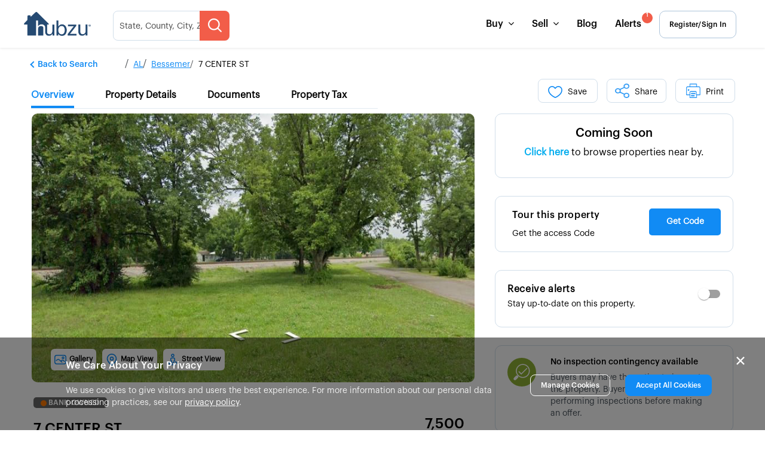

--- FILE ---
content_type: image/svg+xml
request_url: https://www.hubzu.com/assets/inspection-bc6b7620.svg
body_size: -55
content:
<svg width="48" height="48" viewBox="0 0 48 48" fill="none" xmlns="http://www.w3.org/2000/svg">
<circle cx="24" cy="24" r="24" fill="#8FB035"/>
<path fill-rule="evenodd" clip-rule="evenodd" d="M14.1544 21.9581C14.1544 18.8359 15.3688 15.9005 17.5717 13.697C22.1255 9.14983 29.5283 9.14983 34.0821 13.6892C36.285 15.9005 37.4994 18.8281 37.4994 21.9503C37.4994 25.0726 36.285 28.008 34.0821 30.2115C31.8714 32.415 28.9445 33.6297 25.823 33.6297C22.9895 33.6297 20.2806 32.6019 18.1477 30.7332L17.5717 31.3094L18.1244 31.8622C18.428 32.1658 18.428 32.6564 18.1244 32.96L14.2712 36.8142C13.8353 37.258 13.2437 37.4994 12.6209 37.4994C11.9982 37.4994 11.4144 37.258 10.9707 36.8142C10.527 36.3782 10.2856 35.7864 10.2856 35.1635C10.2856 34.5406 10.527 33.9567 10.9707 33.5129L14.8239 29.6587C15.1119 29.3628 15.6256 29.3628 15.9214 29.6587L16.4741 30.2115L17.0502 29.6353C15.1819 27.5097 14.1544 24.7923 14.1544 21.9581ZM25.7906 32.0022C28.4809 32.0022 31.0085 30.9552 32.9158 29.0471C34.8153 27.1469 35.8697 24.6106 35.8697 21.9192C35.8697 19.2278 34.8231 16.6993 32.9158 14.7913C31.0162 12.891 28.4887 11.8439 25.7906 11.8439C23.1002 11.8439 20.5649 12.891 18.6654 14.7913C16.7581 16.6915 15.7114 19.2278 15.7114 21.9192C15.7114 24.6106 16.7658 27.1391 18.6654 29.0471C20.5649 30.9552 23.1002 32.0022 25.7906 32.0022Z" fill="white"/>
<path fill-rule="evenodd" clip-rule="evenodd" d="M23.1428 25.8858L19.5428 22.2858L18.3428 23.4858L23.1428 28.2858L33.4285 18L32.2285 16.8L23.1428 25.8858Z" fill="white"/>
</svg>


--- FILE ---
content_type: image/svg+xml
request_url: https://www.hubzu.com/assets/images/pdp/galleryIcon.svg
body_size: -295
content:
<svg xmlns="http://www.w3.org/2000/svg" width="20" height="20" viewBox="0 0 20 20" fill="none"><path fill-rule="evenodd" clip-rule="evenodd" d="M16 2a4 4 0 0 1 4 4v8a4 4 0 0 1-4 4H4a4 4 0 0 1-4-4V6a4 4 0 0 1 4-4zm0 1.5H4a2.5 2.5 0 0 0-2.495 2.336L1.5 6v8a2.5 2.5 0 0 0 2.336 2.495L4 16.5h12a2.5 2.5 0 0 0 2.495-2.336L18.5 14V6a2.5 2.5 0 0 0-2.336-2.495zM8.061 9.354a2.75 2.75 0 0 0-3.296.022l-2.01 1.527-.083.073a.75.75 0 0 0 .99 1.121l2.01-1.526.11-.075a1.25 1.25 0 0 1 1.457.119l4.957 4.225.09.066a.75.75 0 0 0 .883-1.208l-1.3-1.107.965-.71.116-.076a1.25 1.25 0 0 1 1.393.097l2.195 1.712.093.061a.75.75 0 0 0 .83-1.245l-2.196-1.71-.166-.12a2.75 2.75 0 0 0-3.154.073l-1.249.918-2.484-2.118zM14.5 4.75a2.25 2.25 0 1 0 0 4.5 2.25 2.25 0 0 0 0-4.5m0 1.5a.75.75 0 1 1 0 1.5.75.75 0 0 1 0-1.5" fill="#118BF4"/></svg>

--- FILE ---
content_type: image/svg+xml
request_url: https://www.hubzu.com/assets/propertyTaxActive-1595c320.svg
body_size: 445
content:
<svg xmlns="http://www.w3.org/2000/svg" width="23" height="24" viewBox="0 0 23 24" fill="#118BF4"><path d="M19.227 13.263a.532.532 0 0 1 .866.617l-3.254 4.55a.532.532 0 0 1-.867-.616zM5.746 5.489a.534.534 0 0 1 0-1.067h1.621q-.47-.54-.84-1.061-.694-.978-1.04-1.9a.53.53 0 0 1 .31-.685l.02-.007C6.714.42 7.561.475 8.431.529c.956.06 1.945.122 2.95-.457a.533.533 0 0 1 .773.62 15.6 15.6 0 0 1-1.746 3.73h1.761a.534.534 0 0 1 0 1.067h-.584c.433.335.876.735 1.316 1.187 1.123 1.156 2.254 2.668 3.17 4.31h4.663c.592 0 1.132.244 1.524.635.392.39.634.93.634 1.525v5.401c0 .594-.242 1.135-.633 1.526-.391.39-.931.633-1.525.633h-3.17c-.645 1.497-1.803 2.326-3.293 2.777-1.488.452-3.282.517-5.217.517-2.419 0-4.617-.101-6.262-.929C1.067 22.205 0 20.606 0 17.644c0-2.488 1.148-5.326 2.673-7.726 1.165-1.833 2.566-3.426 3.86-4.43zm3.07-1.067h.308a14.6 14.6 0 0 0 1.616-2.947c-.83.213-1.612.164-2.376.116-.567-.035-1.122-.07-1.65.026q.27.548.68 1.127.575.81 1.421 1.678m.636 1.067h-.79c-1.407.398-3.458 2.434-5.088 5-1.43 2.25-2.506 4.884-2.506 7.155 0 2.482.84 3.794 2.2 4.477 1.437.723 3.5.812 5.786.812 1.857 0 3.566-.059 4.908-.466 1.043-.317 1.88-.854 2.413-1.76h-3.938a.534.534 0 0 1-.238-1.012c.274-.168.501-.44.667-.747.2-.37.308-.782.308-1.13v-4.673a2.164 2.164 0 0 1 1.698-2.109c-.819-1.379-1.78-2.638-2.734-3.618-.984-1.012-1.94-1.717-2.685-1.93zm1.603 7.86a.533.533 0 0 1-1.025.292.99.99 0 0 0-.956-.714.98.98 0 0 0-.942.732l-.004.017a.7.7 0 0 0 .093.567c.167.26.502.533 1.069.814.756.375 1.228.78 1.494 1.197.306.48.346.96.221 1.428a2.05 2.05 0 0 1-.723 1.093l-.037.026a2 2 0 0 1-.657.324v.423a.534.534 0 0 1-1.067 0v-.406a2.05 2.05 0 0 1-1.467-1.423.533.533 0 0 1 1.025-.292.98.98 0 0 0 .956.714 1 1 0 0 0 .57-.189l.023-.019a1 1 0 0 0 .348-.524.7.7 0 0 0-.09-.584c-.164-.26-.498-.531-1.067-.814-.759-.376-1.232-.78-1.496-1.197a1.73 1.73 0 0 1-.226-1.402l.006-.029a2.05 2.05 0 0 1 1.418-1.44v-.423a.534.534 0 0 1 1.067 0v.407a2.05 2.05 0 0 1 1.467 1.423m9.679-1.295h-5.402c-.3 0-.573.123-.77.321a1.1 1.1 0 0 0-.321.771v4.673c0 .511-.154 1.107-.437 1.633l-.109.187h7.04a1.09 1.09 0 0 0 1.092-1.092v-5.401a1.1 1.1 0 0 0-.322-.771 1.08 1.08 0 0 0-.77-.32zm-4.329.984c.387 0 .738.158.993.412l.003.003a1.4 1.4 0 0 1-.001 1.984l-.003.002a1.4 1.4 0 0 1-1.986 0l-.032-.036a1.4 1.4 0 0 1 .032-1.951l.003-.003a1.4 1.4 0 0 1 .991-.411m.242 1.165a.34.34 0 0 0-.242-.098.338.338 0 0 0-.257.563l.017.017a.34.34 0 0 0 .24.099.34.34 0 0 0 .34-.34.34.34 0 0 0-.098-.24m3.013 1.64a1.4 1.4 0 0 1 .993.412l.003.003a1.4 1.4 0 0 1-.001 1.983l-.003.003a1.4 1.4 0 0 1-1.984 0l-.003-.004a1.4 1.4 0 0 1 .001-1.983l.003-.003c.255-.254.606-.411.991-.411m.242 1.165a.34.34 0 0 0-.242-.098.34.34 0 0 0-.34.34.337.337 0 0 0 .34.338.34.34 0 0 0 .34-.339.34.34 0 0 0-.098-.24"/></svg>

--- FILE ---
content_type: image/svg+xml
request_url: https://www.hubzu.com/assets/save-6c43dace.svg
body_size: -454
content:
<svg style="margin-top:2px" xmlns="http://www.w3.org/2000/svg" width="26" height="22" viewBox="0 0 26 22" fill="none"><path d="M13 21S1 15.973 1 7.325C1 3.88 3.866 1 7.59 1c3.215 0 5.288 3.188 5.41 3.33.123-.142 2.2-3.33 5.476-3.33C22.199 1 25 3.881 25 7.325 25 16.475 13 21 13 21Z" stroke="#118BF4" stroke-width="1.8"/></svg>

--- FILE ---
content_type: image/svg+xml
request_url: https://www.hubzu.com/assets/images/home/FacebookIcon.svg
body_size: 45
content:
<svg width="24px" height="24px" viewBox="0 0 24 24" version="1.1" xmlns="http://www.w3.org/2000/svg" xmlns:xlink="http://www.w3.org/1999/xlink">          <title>A55FD481-A635-4B08-A976-D6B6546A77F4</title>     <desc>Created with sketchtool.</desc>     <g id="Designs-v2" stroke="none" stroke-width="1" fill="none" fill-rule="evenodd">         <g id="Homepage---Desktop---First-Time-Visitor" transform="translate(-726.000000, -4278.000000)">             <g id="Group-8" transform="translate(122.000000, 4022.000000)">                 <g id="Group-3" transform="translate(604.000000, 256.000000)">                     <circle id="Oval-Copy-6" fill="#3B5998" cx="12" cy="12" r="12"></circle>                     <path d="M12.9922649,10.2596523 L12.9922649,9.13952692 C12.9922649,8.97134835 12.9999361,8.84112372 13.0155661,8.7491435 C13.0311002,8.65696964 13.0663875,8.56634492 13.1211404,8.47688206 C13.1757975,8.38751601 13.2643994,8.32574403 13.3867545,8.29156612 C13.5092054,8.25729139 13.6720258,8.24025084 13.8752158,8.24025084 L14.9844659,8.24025084 L14.9844659,6 L13.2110848,6 C12.184875,6 11.4479639,6.24582924 11.0000639,6.73748771 C10.5521639,7.22924301 10.3282618,7.95356302 10.3282618,8.91073823 L10.3282618,10.2596523 L9,10.2596523 L9,12.5 L10.328166,12.5 L10.328166,19 L12.9922649,19 L12.9922649,12.5 L14.765646,12.5 L15,10.2596523 L12.9922649,10.2596523 L12.9922649,10.2596523 Z" id="Shape" fill="#FFFFFF"></path>                 </g>             </g>         </g>     </g> </svg>

--- FILE ---
content_type: application/javascript
request_url: https://www.hubzu.com/assets/misc-vendor-9e8bda91.js
body_size: 16742
content:
import{c as ye,P as z}from"./ui-vendor-5dd21ad1.js";import{c as ne,r as N,d as Qt,g as Kt,R as Vt}from"./react-vendor-9a6f01ec.js";var wt={},Ot={},ge={},_t={};(function(r){Object.defineProperty(r,"__esModule",{value:!0}),r.default=void 0;var e={animating:!1,autoplaying:null,currentDirection:0,currentLeft:null,currentSlide:0,direction:1,dragging:!1,edgeDragged:!1,initialized:!1,lazyLoadedList:[],listHeight:null,listWidth:null,scrolling:!1,slideCount:null,slideHeight:null,slideWidth:null,swipeLeft:null,swiped:!1,swiping:!1,touchObject:{startX:0,startY:0,curX:0,curY:0},trackStyle:{},trackWidth:0,targetSlide:0},n=e;r.default=n})(_t);var Zt="Expected a function",tt=0/0,Jt="[object Symbol]",er=/^\s+|\s+$/g,tr=/^[-+]0x[0-9a-f]+$/i,rr=/^0b[01]+$/i,nr=/^0o[0-7]+$/i,ir=parseInt,or=typeof ne=="object"&&ne&&ne.Object===Object&&ne,ar=typeof self=="object"&&self&&self.Object===Object&&self,lr=or||ar||Function("return this")(),sr=Object.prototype,ur=sr.toString,fr=Math.max,cr=Math.min,_e=function(){return lr.Date.now()};function dr(r,e,n){var i,t,l,o,a,s,u=0,p=!1,f=!1,S=!0;if(typeof r!="function")throw new TypeError(Zt);e=rt(e)||0,ze(n)&&(p=!!n.leading,f="maxWait"in n,l=f?fr(rt(n.maxWait)||0,e):l,S="trailing"in n?!!n.trailing:S);function R(k){var D=i,h=t;return i=t=void 0,u=k,o=r.apply(h,D),o}function _(k){return u=k,a=setTimeout(T,e),p?R(k):o}function v(k){var D=k-s,h=k-u,y=e-D;return f?cr(y,l-h):y}function g(k){var D=k-s,h=k-u;return s===void 0||D>=e||D<0||f&&h>=l}function T(){var k=_e();if(g(k))return d(k);a=setTimeout(T,v(k))}function d(k){return a=void 0,S&&i?R(k):(i=t=void 0,o)}function O(){a!==void 0&&clearTimeout(a),u=0,i=s=t=a=void 0}function E(){return a===void 0?o:d(_e())}function L(){var k=_e(),D=g(k);if(i=arguments,t=this,s=k,D){if(a===void 0)return _(s);if(f)return a=setTimeout(T,e),R(s)}return a===void 0&&(a=setTimeout(T,e)),o}return L.cancel=O,L.flush=E,L}function ze(r){var e=typeof r;return!!r&&(e=="object"||e=="function")}function pr(r){return!!r&&typeof r=="object"}function hr(r){return typeof r=="symbol"||pr(r)&&ur.call(r)==Jt}function rt(r){if(typeof r=="number")return r;if(hr(r))return tt;if(ze(r)){var e=typeof r.valueOf=="function"?r.valueOf():r;r=ze(e)?e+"":e}if(typeof r!="string")return r===0?r:+r;r=r.replace(er,"");var n=rr.test(r);return n||nr.test(r)?ir(r.slice(2),n?2:8):tr.test(r)?tt:+r}var vr=dr,c={};Object.defineProperty(c,"__esModule",{value:!0});c.checkSpecKeys=c.checkNavigable=c.changeSlide=c.canUseDOM=c.canGoNext=void 0;c.clamp=Tt;c.swipeStart=c.swipeMove=c.swipeEnd=c.slidesOnRight=c.slidesOnLeft=c.slideHandler=c.siblingDirection=c.safePreventDefault=c.lazyStartIndex=c.lazySlidesOnRight=c.lazySlidesOnLeft=c.lazyEndIndex=c.keyHandler=c.initializedState=c.getWidth=c.getTrackLeft=c.getTrackCSS=c.getTrackAnimateCSS=c.getTotalSlides=c.getSwipeDirection=c.getSlideCount=c.getRequiredLazySlides=c.getPreClones=c.getPostClones=c.getOnDemandLazySlides=c.getNavigableIndexes=c.getHeight=c.extractObject=void 0;var yr=gr(N);function gr(r){return r&&r.__esModule?r:{default:r}}function nt(r,e){var n=Object.keys(r);if(Object.getOwnPropertySymbols){var i=Object.getOwnPropertySymbols(r);e&&(i=i.filter(function(t){return Object.getOwnPropertyDescriptor(r,t).enumerable})),n.push.apply(n,i)}return n}function j(r){for(var e=1;e<arguments.length;e++){var n=arguments[e]!=null?arguments[e]:{};e%2?nt(Object(n),!0).forEach(function(i){mr(r,i,n[i])}):Object.getOwnPropertyDescriptors?Object.defineProperties(r,Object.getOwnPropertyDescriptors(n)):nt(Object(n)).forEach(function(i){Object.defineProperty(r,i,Object.getOwnPropertyDescriptor(n,i))})}return r}function mr(r,e,n){return e in r?Object.defineProperty(r,e,{value:n,enumerable:!0,configurable:!0,writable:!0}):r[e]=n,r}function Tt(r,e,n){return Math.max(e,Math.min(r,n))}var G=function(e){var n=["onTouchStart","onTouchMove","onWheel"];n.includes(e._reactName)||e.preventDefault()};c.safePreventDefault=G;var Xe=function(e){for(var n=[],i=Ye(e),t=Qe(e),l=i;l<t;l++)e.lazyLoadedList.indexOf(l)<0&&n.push(l);return n};c.getOnDemandLazySlides=Xe;var br=function(e){for(var n=[],i=Ye(e),t=Qe(e),l=i;l<t;l++)n.push(l);return n};c.getRequiredLazySlides=br;var Ye=function(e){return e.currentSlide-kt(e)};c.lazyStartIndex=Ye;var Qe=function(e){return e.currentSlide+Pt(e)};c.lazyEndIndex=Qe;var kt=function(e){return e.centerMode?Math.floor(e.slidesToShow/2)+(parseInt(e.centerPadding)>0?1:0):0};c.lazySlidesOnLeft=kt;var Pt=function(e){return e.centerMode?Math.floor((e.slidesToShow-1)/2)+1+(parseInt(e.centerPadding)>0?1:0):e.slidesToShow};c.lazySlidesOnRight=Pt;var oe=function(e){return e&&e.offsetWidth||0};c.getWidth=oe;var Ke=function(e){return e&&e.offsetHeight||0};c.getHeight=Ke;var Ve=function(e){var n=arguments.length>1&&arguments[1]!==void 0?arguments[1]:!1,i,t,l,o;return i=e.startX-e.curX,t=e.startY-e.curY,l=Math.atan2(t,i),o=Math.round(l*180/Math.PI),o<0&&(o=360-Math.abs(o)),o<=45&&o>=0||o<=360&&o>=315?"left":o>=135&&o<=225?"right":n===!0?o>=35&&o<=135?"up":"down":"vertical"};c.getSwipeDirection=Ve;var Ze=function(e){var n=!0;return e.infinite||(e.centerMode&&e.currentSlide>=e.slideCount-1||e.slideCount<=e.slidesToShow||e.currentSlide>=e.slideCount-e.slidesToShow)&&(n=!1),n};c.canGoNext=Ze;var Sr=function(e,n){var i={};return n.forEach(function(t){return i[t]=e[t]}),i};c.extractObject=Sr;var wr=function(e){var n=yr.default.Children.count(e.children),i=e.listRef,t=Math.ceil(oe(i)),l=e.trackRef&&e.trackRef.node,o=Math.ceil(oe(l)),a;if(e.vertical)a=t;else{var s=e.centerMode&&parseInt(e.centerPadding)*2;typeof e.centerPadding=="string"&&e.centerPadding.slice(-1)==="%"&&(s*=t/100),a=Math.ceil((t-s)/e.slidesToShow)}var u=i&&Ke(i.querySelector('[data-index="0"]')),p=u*e.slidesToShow,f=e.currentSlide===void 0?e.initialSlide:e.currentSlide;e.rtl&&e.currentSlide===void 0&&(f=n-1-e.initialSlide);var S=e.lazyLoadedList||[],R=Xe(j(j({},e),{},{currentSlide:f,lazyLoadedList:S}));S=S.concat(R);var _={slideCount:n,slideWidth:a,listWidth:t,trackWidth:o,currentSlide:f,slideHeight:u,listHeight:p,lazyLoadedList:S};return e.autoplaying===null&&e.autoplay&&(_.autoplaying="playing"),_};c.initializedState=wr;var Or=function(e){var n=e.waitForAnimate,i=e.animating,t=e.fade,l=e.infinite,o=e.index,a=e.slideCount,s=e.lazyLoad,u=e.currentSlide,p=e.centerMode,f=e.slidesToScroll,S=e.slidesToShow,R=e.useCSS,_=e.lazyLoadedList;if(n&&i)return{};var v=o,g,T,d,O={},E={},L=l?o:Tt(o,0,a-1);if(t){if(!l&&(o<0||o>=a))return{};o<0?v=o+a:o>=a&&(v=o-a),s&&_.indexOf(v)<0&&(_=_.concat(v)),O={animating:!0,currentSlide:v,lazyLoadedList:_,targetSlide:v},E={animating:!1,targetSlide:v}}else g=v,v<0?(g=v+a,l?a%f!==0&&(g=a-a%f):g=0):!Ze(e)&&v>u?v=g=u:p&&v>=a?(v=l?a:a-1,g=l?0:a-1):v>=a&&(g=v-a,l?a%f!==0&&(g=0):g=a-S),!l&&v+S>=a&&(g=a-S),T=te(j(j({},e),{},{slideIndex:v})),d=te(j(j({},e),{},{slideIndex:g})),l||(T===d&&(v=g),T=d),s&&(_=_.concat(Xe(j(j({},e),{},{currentSlide:v})))),R?(O={animating:!0,currentSlide:g,trackStyle:Je(j(j({},e),{},{left:T})),lazyLoadedList:_,targetSlide:L},E={animating:!1,currentSlide:g,trackStyle:ee(j(j({},e),{},{left:d})),swipeLeft:null,targetSlide:L}):O={currentSlide:g,trackStyle:ee(j(j({},e),{},{left:d})),lazyLoadedList:_,targetSlide:L};return{state:O,nextState:E}};c.slideHandler=Or;var _r=function(e,n){var i,t,l,o,a,s=e.slidesToScroll,u=e.slidesToShow,p=e.slideCount,f=e.currentSlide,S=e.targetSlide,R=e.lazyLoad,_=e.infinite;if(o=p%s!==0,i=o?0:(p-f)%s,n.message==="previous")l=i===0?s:u-i,a=f-l,R&&!_&&(t=f-l,a=t===-1?p-1:t),_||(a=S-s);else if(n.message==="next")l=i===0?s:i,a=f+l,R&&!_&&(a=(f+s)%p+i),_||(a=S+s);else if(n.message==="dots")a=n.index*n.slidesToScroll;else if(n.message==="children"){if(a=n.index,_){var v=Mt(j(j({},e),{},{targetSlide:a}));a>n.currentSlide&&v==="left"?a=a-p:a<n.currentSlide&&v==="right"&&(a=a+p)}}else n.message==="index"&&(a=Number(n.index));return a};c.changeSlide=_r;var Tr=function(e,n,i){return e.target.tagName.match("TEXTAREA|INPUT|SELECT")||!n?"":e.keyCode===37?i?"next":"previous":e.keyCode===39?i?"previous":"next":""};c.keyHandler=Tr;var kr=function(e,n,i){return e.target.tagName==="IMG"&&G(e),!n||!i&&e.type.indexOf("mouse")!==-1?"":{dragging:!0,touchObject:{startX:e.touches?e.touches[0].pageX:e.clientX,startY:e.touches?e.touches[0].pageY:e.clientY,curX:e.touches?e.touches[0].pageX:e.clientX,curY:e.touches?e.touches[0].pageY:e.clientY}}};c.swipeStart=kr;var Pr=function(e,n){var i=n.scrolling,t=n.animating,l=n.vertical,o=n.swipeToSlide,a=n.verticalSwiping,s=n.rtl,u=n.currentSlide,p=n.edgeFriction,f=n.edgeDragged,S=n.onEdge,R=n.swiped,_=n.swiping,v=n.slideCount,g=n.slidesToScroll,T=n.infinite,d=n.touchObject,O=n.swipeEvent,E=n.listHeight,L=n.listWidth;if(!i){if(t)return G(e);l&&o&&a&&G(e);var k,D={},h=te(n);d.curX=e.touches?e.touches[0].pageX:e.clientX,d.curY=e.touches?e.touches[0].pageY:e.clientY,d.swipeLength=Math.round(Math.sqrt(Math.pow(d.curX-d.startX,2)));var y=Math.round(Math.sqrt(Math.pow(d.curY-d.startY,2)));if(!a&&!_&&y>10)return{scrolling:!0};a&&(d.swipeLength=y);var P=(s?-1:1)*(d.curX>d.startX?1:-1);a&&(P=d.curY>d.startY?1:-1);var x=Math.ceil(v/g),w=Ve(n.touchObject,a),m=d.swipeLength;return T||(u===0&&(w==="right"||w==="down")||u+1>=x&&(w==="left"||w==="up")||!Ze(n)&&(w==="left"||w==="up"))&&(m=d.swipeLength*p,f===!1&&S&&(S(w),D.edgeDragged=!0)),!R&&O&&(O(w),D.swiped=!0),l?k=h+m*(E/L)*P:s?k=h-m*P:k=h+m*P,a&&(k=h+m*P),D=j(j({},D),{},{touchObject:d,swipeLeft:k,trackStyle:ee(j(j({},n),{},{left:k}))}),Math.abs(d.curX-d.startX)<Math.abs(d.curY-d.startY)*.8||d.swipeLength>10&&(D.swiping=!0,G(e)),D}};c.swipeMove=Pr;var Er=function(e,n){var i=n.dragging,t=n.swipe,l=n.touchObject,o=n.listWidth,a=n.touchThreshold,s=n.verticalSwiping,u=n.listHeight,p=n.swipeToSlide,f=n.scrolling,S=n.onSwipe,R=n.targetSlide,_=n.currentSlide,v=n.infinite;if(!i)return t&&G(e),{};var g=s?u/a:o/a,T=Ve(l,s),d={dragging:!1,edgeDragged:!1,scrolling:!1,swiping:!1,swiped:!1,swipeLeft:null,touchObject:{}};if(f||!l.swipeLength)return d;if(l.swipeLength>g){G(e),S&&S(T);var O,E,L=v?_:R;switch(T){case"left":case"up":E=L+De(n),O=p?je(n,E):E,d.currentDirection=0;break;case"right":case"down":E=L-De(n),O=p?je(n,E):E,d.currentDirection=1;break;default:O=L}d.triggerSlideHandler=O}else{var k=te(n);d.trackStyle=Je(j(j({},n),{},{left:k}))}return d};c.swipeEnd=Er;var Et=function(e){for(var n=e.infinite?e.slideCount*2:e.slideCount,i=e.infinite?e.slidesToShow*-1:0,t=e.infinite?e.slidesToShow*-1:0,l=[];i<n;)l.push(i),i=t+e.slidesToScroll,t+=Math.min(e.slidesToScroll,e.slidesToShow);return l};c.getNavigableIndexes=Et;var je=function(e,n){var i=Et(e),t=0;if(n>i[i.length-1])n=i[i.length-1];else for(var l in i){if(n<i[l]){n=t;break}t=i[l]}return n};c.checkNavigable=je;var De=function(e){var n=e.centerMode?e.slideWidth*Math.floor(e.slidesToShow/2):0;if(e.swipeToSlide){var i,t=e.listRef,l=t.querySelectorAll&&t.querySelectorAll(".slick-slide")||[];if(Array.from(l).every(function(s){if(e.vertical){if(s.offsetTop+Ke(s)/2>e.swipeLeft*-1)return i=s,!1}else if(s.offsetLeft-n+oe(s)/2>e.swipeLeft*-1)return i=s,!1;return!0}),!i)return 0;var o=e.rtl===!0?e.slideCount-e.currentSlide:e.currentSlide,a=Math.abs(i.dataset.index-o)||1;return a}else return e.slidesToScroll};c.getSlideCount=De;var me=function(e,n){return n.reduce(function(i,t){return i&&e.hasOwnProperty(t)},!0)?null:console.error("Keys Missing:",e)};c.checkSpecKeys=me;var ee=function(e){me(e,["left","variableWidth","slideCount","slidesToShow","slideWidth"]);var n,i,t=e.slideCount+2*e.slidesToShow;e.vertical?i=t*e.slideHeight:n=Ct(e)*e.slideWidth;var l={opacity:1,transition:"",WebkitTransition:""};if(e.useTransform){var o=e.vertical?"translate3d(0px, "+e.left+"px, 0px)":"translate3d("+e.left+"px, 0px, 0px)",a=e.vertical?"translate3d(0px, "+e.left+"px, 0px)":"translate3d("+e.left+"px, 0px, 0px)",s=e.vertical?"translateY("+e.left+"px)":"translateX("+e.left+"px)";l=j(j({},l),{},{WebkitTransform:o,transform:a,msTransform:s})}else e.vertical?l.top=e.left:l.left=e.left;return e.fade&&(l={opacity:1}),n&&(l.width=n),i&&(l.height=i),window&&!window.addEventListener&&window.attachEvent&&(e.vertical?l.marginTop=e.left+"px":l.marginLeft=e.left+"px"),l};c.getTrackCSS=ee;var Je=function(e){me(e,["left","variableWidth","slideCount","slidesToShow","slideWidth","speed","cssEase"]);var n=ee(e);return e.useTransform?(n.WebkitTransition="-webkit-transform "+e.speed+"ms "+e.cssEase,n.transition="transform "+e.speed+"ms "+e.cssEase):e.vertical?n.transition="top "+e.speed+"ms "+e.cssEase:n.transition="left "+e.speed+"ms "+e.cssEase,n};c.getTrackAnimateCSS=Je;var te=function(e){if(e.unslick)return 0;me(e,["slideIndex","trackRef","infinite","centerMode","slideCount","slidesToShow","slidesToScroll","slideWidth","listWidth","variableWidth","slideHeight"]);var n=e.slideIndex,i=e.trackRef,t=e.infinite,l=e.centerMode,o=e.slideCount,a=e.slidesToShow,s=e.slidesToScroll,u=e.slideWidth,p=e.listWidth,f=e.variableWidth,S=e.slideHeight,R=e.fade,_=e.vertical,v=0,g,T,d=0;if(R||e.slideCount===1)return 0;var O=0;if(t?(O=-J(e),o%s!==0&&n+s>o&&(O=-(n>o?a-(n-o):o%s)),l&&(O+=parseInt(a/2))):(o%s!==0&&n+s>o&&(O=a-o%s),l&&(O=parseInt(a/2))),v=O*u,d=O*S,_?g=n*S*-1+d:g=n*u*-1+v,f===!0){var E,L=i&&i.node;if(E=n+J(e),T=L&&L.childNodes[E],g=T?T.offsetLeft*-1:0,l===!0){E=t?n+J(e):n,T=L&&L.children[E],g=0;for(var k=0;k<E;k++)g-=L&&L.children[k]&&L.children[k].offsetWidth;g-=parseInt(e.centerPadding),g+=T&&(p-T.offsetWidth)/2}}return g};c.getTrackLeft=te;var J=function(e){return e.unslick||!e.infinite?0:e.variableWidth?e.slideCount:e.slidesToShow+(e.centerMode?1:0)};c.getPreClones=J;var Lt=function(e){return e.unslick||!e.infinite?0:e.slideCount};c.getPostClones=Lt;var Ct=function(e){return e.slideCount===1?1:J(e)+e.slideCount+Lt(e)};c.getTotalSlides=Ct;var Mt=function(e){return e.targetSlide>e.currentSlide?e.targetSlide>e.currentSlide+Rt(e)?"left":"right":e.targetSlide<e.currentSlide-xt(e)?"right":"left"};c.siblingDirection=Mt;var Rt=function(e){var n=e.slidesToShow,i=e.centerMode,t=e.rtl,l=e.centerPadding;if(i){var o=(n-1)/2+1;return parseInt(l)>0&&(o+=1),t&&n%2===0&&(o+=1),o}return t?0:n-1};c.slidesOnRight=Rt;var xt=function(e){var n=e.slidesToShow,i=e.centerMode,t=e.rtl,l=e.centerPadding;if(i){var o=(n-1)/2+1;return parseInt(l)>0&&(o+=1),!t&&n%2===0&&(o+=1),o}return t?n-1:0};c.slidesOnLeft=xt;var Lr=function(){return!!(typeof window<"u"&&window.document&&window.document.createElement)};c.canUseDOM=Lr;var be={};function He(r){"@babel/helpers - typeof";return He=typeof Symbol=="function"&&typeof Symbol.iterator=="symbol"?function(e){return typeof e}:function(e){return e&&typeof Symbol=="function"&&e.constructor===Symbol&&e!==Symbol.prototype?"symbol":typeof e},He(r)}Object.defineProperty(be,"__esModule",{value:!0});be.Track=void 0;var F=zt(N),Te=zt(ye),ke=c;function zt(r){return r&&r.__esModule?r:{default:r}}function Ie(){return Ie=Object.assign||function(r){for(var e=1;e<arguments.length;e++){var n=arguments[e];for(var i in n)Object.prototype.hasOwnProperty.call(n,i)&&(r[i]=n[i])}return r},Ie.apply(this,arguments)}function Cr(r,e){if(!(r instanceof e))throw new TypeError("Cannot call a class as a function")}function it(r,e){for(var n=0;n<e.length;n++){var i=e[n];i.enumerable=i.enumerable||!1,i.configurable=!0,"value"in i&&(i.writable=!0),Object.defineProperty(r,i.key,i)}}function Mr(r,e,n){return e&&it(r.prototype,e),n&&it(r,n),Object.defineProperty(r,"prototype",{writable:!1}),r}function Rr(r,e){if(typeof e!="function"&&e!==null)throw new TypeError("Super expression must either be null or a function");r.prototype=Object.create(e&&e.prototype,{constructor:{value:r,writable:!0,configurable:!0}}),Object.defineProperty(r,"prototype",{writable:!1}),e&&Ae(r,e)}function Ae(r,e){return Ae=Object.setPrototypeOf||function(i,t){return i.__proto__=t,i},Ae(r,e)}function xr(r){var e=jr();return function(){var i=ae(r),t;if(e){var l=ae(this).constructor;t=Reflect.construct(i,arguments,l)}else t=i.apply(this,arguments);return zr(this,t)}}function zr(r,e){if(e&&(He(e)==="object"||typeof e=="function"))return e;if(e!==void 0)throw new TypeError("Derived constructors may only return object or undefined");return We(r)}function We(r){if(r===void 0)throw new ReferenceError("this hasn't been initialised - super() hasn't been called");return r}function jr(){if(typeof Reflect>"u"||!Reflect.construct||Reflect.construct.sham)return!1;if(typeof Proxy=="function")return!0;try{return Boolean.prototype.valueOf.call(Reflect.construct(Boolean,[],function(){})),!0}catch{return!1}}function ae(r){return ae=Object.setPrototypeOf?Object.getPrototypeOf:function(n){return n.__proto__||Object.getPrototypeOf(n)},ae(r)}function ot(r,e){var n=Object.keys(r);if(Object.getOwnPropertySymbols){var i=Object.getOwnPropertySymbols(r);e&&(i=i.filter(function(t){return Object.getOwnPropertyDescriptor(r,t).enumerable})),n.push.apply(n,i)}return n}function W(r){for(var e=1;e<arguments.length;e++){var n=arguments[e]!=null?arguments[e]:{};e%2?ot(Object(n),!0).forEach(function(i){Ne(r,i,n[i])}):Object.getOwnPropertyDescriptors?Object.defineProperties(r,Object.getOwnPropertyDescriptors(n)):ot(Object(n)).forEach(function(i){Object.defineProperty(r,i,Object.getOwnPropertyDescriptor(n,i))})}return r}function Ne(r,e,n){return e in r?Object.defineProperty(r,e,{value:n,enumerable:!0,configurable:!0,writable:!0}):r[e]=n,r}var Pe=function(e){var n,i,t,l,o;e.rtl?o=e.slideCount-1-e.index:o=e.index,t=o<0||o>=e.slideCount,e.centerMode?(l=Math.floor(e.slidesToShow/2),i=(o-e.currentSlide)%e.slideCount===0,o>e.currentSlide-l-1&&o<=e.currentSlide+l&&(n=!0)):n=e.currentSlide<=o&&o<e.currentSlide+e.slidesToShow;var a;e.targetSlide<0?a=e.targetSlide+e.slideCount:e.targetSlide>=e.slideCount?a=e.targetSlide-e.slideCount:a=e.targetSlide;var s=o===a;return{"slick-slide":!0,"slick-active":n,"slick-center":i,"slick-cloned":t,"slick-current":s}},Dr=function(e){var n={};return(e.variableWidth===void 0||e.variableWidth===!1)&&(n.width=e.slideWidth),e.fade&&(n.position="relative",e.vertical?n.top=-e.index*parseInt(e.slideHeight):n.left=-e.index*parseInt(e.slideWidth),n.opacity=e.currentSlide===e.index?1:0,e.useCSS&&(n.transition="opacity "+e.speed+"ms "+e.cssEase+", visibility "+e.speed+"ms "+e.cssEase)),n},Ee=function(e,n){return e.key||n},Hr=function(e){var n,i=[],t=[],l=[],o=F.default.Children.count(e.children),a=(0,ke.lazyStartIndex)(e),s=(0,ke.lazyEndIndex)(e);return F.default.Children.forEach(e.children,function(u,p){var f,S={message:"children",index:p,slidesToScroll:e.slidesToScroll,currentSlide:e.currentSlide};!e.lazyLoad||e.lazyLoad&&e.lazyLoadedList.indexOf(p)>=0?f=u:f=F.default.createElement("div",null);var R=Dr(W(W({},e),{},{index:p})),_=f.props.className||"",v=Pe(W(W({},e),{},{index:p}));if(i.push(F.default.cloneElement(f,{key:"original"+Ee(f,p),"data-index":p,className:(0,Te.default)(v,_),tabIndex:"-1","aria-hidden":!v["slick-active"],style:W(W({outline:"none"},f.props.style||{}),R),onClick:function(d){f.props&&f.props.onClick&&f.props.onClick(d),e.focusOnSelect&&e.focusOnSelect(S)}})),e.infinite&&e.fade===!1){var g=o-p;g<=(0,ke.getPreClones)(e)&&o!==e.slidesToShow&&(n=-g,n>=a&&(f=u),v=Pe(W(W({},e),{},{index:n})),t.push(F.default.cloneElement(f,{key:"precloned"+Ee(f,n),"data-index":n,tabIndex:"-1",className:(0,Te.default)(v,_),"aria-hidden":!v["slick-active"],style:W(W({},f.props.style||{}),R),onClick:function(d){f.props&&f.props.onClick&&f.props.onClick(d),e.focusOnSelect&&e.focusOnSelect(S)}}))),o!==e.slidesToShow&&(n=o+p,n<s&&(f=u),v=Pe(W(W({},e),{},{index:n})),l.push(F.default.cloneElement(f,{key:"postcloned"+Ee(f,n),"data-index":n,tabIndex:"-1",className:(0,Te.default)(v,_),"aria-hidden":!v["slick-active"],style:W(W({},f.props.style||{}),R),onClick:function(d){f.props&&f.props.onClick&&f.props.onClick(d),e.focusOnSelect&&e.focusOnSelect(S)}})))}}),e.rtl?t.concat(i,l).reverse():t.concat(i,l)},Ir=function(r){Rr(n,r);var e=xr(n);function n(){var i;Cr(this,n);for(var t=arguments.length,l=new Array(t),o=0;o<t;o++)l[o]=arguments[o];return i=e.call.apply(e,[this].concat(l)),Ne(We(i),"node",null),Ne(We(i),"handleRef",function(a){i.node=a}),i}return Mr(n,[{key:"render",value:function(){var t=Hr(this.props),l=this.props,o=l.onMouseEnter,a=l.onMouseOver,s=l.onMouseLeave,u={onMouseEnter:o,onMouseOver:a,onMouseLeave:s};return F.default.createElement("div",Ie({ref:this.handleRef,className:"slick-track",style:this.props.trackStyle},u),t)}}]),n}(F.default.PureComponent);be.Track=Ir;var Se={};function $e(r){"@babel/helpers - typeof";return $e=typeof Symbol=="function"&&typeof Symbol.iterator=="symbol"?function(e){return typeof e}:function(e){return e&&typeof Symbol=="function"&&e.constructor===Symbol&&e!==Symbol.prototype?"symbol":typeof e},$e(r)}Object.defineProperty(Se,"__esModule",{value:!0});Se.Dots=void 0;var ie=jt(N),Ar=jt(ye),at=c;function jt(r){return r&&r.__esModule?r:{default:r}}function lt(r,e){var n=Object.keys(r);if(Object.getOwnPropertySymbols){var i=Object.getOwnPropertySymbols(r);e&&(i=i.filter(function(t){return Object.getOwnPropertyDescriptor(r,t).enumerable})),n.push.apply(n,i)}return n}function Wr(r){for(var e=1;e<arguments.length;e++){var n=arguments[e]!=null?arguments[e]:{};e%2?lt(Object(n),!0).forEach(function(i){Nr(r,i,n[i])}):Object.getOwnPropertyDescriptors?Object.defineProperties(r,Object.getOwnPropertyDescriptors(n)):lt(Object(n)).forEach(function(i){Object.defineProperty(r,i,Object.getOwnPropertyDescriptor(n,i))})}return r}function Nr(r,e,n){return e in r?Object.defineProperty(r,e,{value:n,enumerable:!0,configurable:!0,writable:!0}):r[e]=n,r}function $r(r,e){if(!(r instanceof e))throw new TypeError("Cannot call a class as a function")}function st(r,e){for(var n=0;n<e.length;n++){var i=e[n];i.enumerable=i.enumerable||!1,i.configurable=!0,"value"in i&&(i.writable=!0),Object.defineProperty(r,i.key,i)}}function qr(r,e,n){return e&&st(r.prototype,e),n&&st(r,n),Object.defineProperty(r,"prototype",{writable:!1}),r}function Fr(r,e){if(typeof e!="function"&&e!==null)throw new TypeError("Super expression must either be null or a function");r.prototype=Object.create(e&&e.prototype,{constructor:{value:r,writable:!0,configurable:!0}}),Object.defineProperty(r,"prototype",{writable:!1}),e&&qe(r,e)}function qe(r,e){return qe=Object.setPrototypeOf||function(i,t){return i.__proto__=t,i},qe(r,e)}function Ur(r){var e=Xr();return function(){var i=le(r),t;if(e){var l=le(this).constructor;t=Reflect.construct(i,arguments,l)}else t=i.apply(this,arguments);return Br(this,t)}}function Br(r,e){if(e&&($e(e)==="object"||typeof e=="function"))return e;if(e!==void 0)throw new TypeError("Derived constructors may only return object or undefined");return Gr(r)}function Gr(r){if(r===void 0)throw new ReferenceError("this hasn't been initialised - super() hasn't been called");return r}function Xr(){if(typeof Reflect>"u"||!Reflect.construct||Reflect.construct.sham)return!1;if(typeof Proxy=="function")return!0;try{return Boolean.prototype.valueOf.call(Reflect.construct(Boolean,[],function(){})),!0}catch{return!1}}function le(r){return le=Object.setPrototypeOf?Object.getPrototypeOf:function(n){return n.__proto__||Object.getPrototypeOf(n)},le(r)}var Yr=function(e){var n;return e.infinite?n=Math.ceil(e.slideCount/e.slidesToScroll):n=Math.ceil((e.slideCount-e.slidesToShow)/e.slidesToScroll)+1,n},Qr=function(r){Fr(n,r);var e=Ur(n);function n(){return $r(this,n),e.apply(this,arguments)}return qr(n,[{key:"clickHandler",value:function(t,l){l.preventDefault(),this.props.clickHandler(t)}},{key:"render",value:function(){for(var t=this.props,l=t.onMouseEnter,o=t.onMouseOver,a=t.onMouseLeave,s=t.infinite,u=t.slidesToScroll,p=t.slidesToShow,f=t.slideCount,S=t.currentSlide,R=Yr({slideCount:f,slidesToScroll:u,slidesToShow:p,infinite:s}),_={onMouseEnter:l,onMouseOver:o,onMouseLeave:a},v=[],g=0;g<R;g++){var T=(g+1)*u-1,d=s?T:(0,at.clamp)(T,0,f-1),O=d-(u-1),E=s?O:(0,at.clamp)(O,0,f-1),L=(0,Ar.default)({"slick-active":s?S>=E&&S<=d:S===E}),k={message:"dots",index:g,slidesToScroll:u,currentSlide:S},D=this.clickHandler.bind(this,k);v=v.concat(ie.default.createElement("li",{key:g,className:L},ie.default.cloneElement(this.props.customPaging(g),{onClick:D})))}return ie.default.cloneElement(this.props.appendDots(v),Wr({className:this.props.dotsClass},_))}}]),n}(ie.default.PureComponent);Se.Dots=Qr;var K={};function Fe(r){"@babel/helpers - typeof";return Fe=typeof Symbol=="function"&&typeof Symbol.iterator=="symbol"?function(e){return typeof e}:function(e){return e&&typeof Symbol=="function"&&e.constructor===Symbol&&e!==Symbol.prototype?"symbol":typeof e},Fe(r)}Object.defineProperty(K,"__esModule",{value:!0});K.PrevArrow=K.NextArrow=void 0;var Q=Ht(N),Dt=Ht(ye),Kr=c;function Ht(r){return r&&r.__esModule?r:{default:r}}function se(){return se=Object.assign||function(r){for(var e=1;e<arguments.length;e++){var n=arguments[e];for(var i in n)Object.prototype.hasOwnProperty.call(n,i)&&(r[i]=n[i])}return r},se.apply(this,arguments)}function ut(r,e){var n=Object.keys(r);if(Object.getOwnPropertySymbols){var i=Object.getOwnPropertySymbols(r);e&&(i=i.filter(function(t){return Object.getOwnPropertyDescriptor(r,t).enumerable})),n.push.apply(n,i)}return n}function ue(r){for(var e=1;e<arguments.length;e++){var n=arguments[e]!=null?arguments[e]:{};e%2?ut(Object(n),!0).forEach(function(i){Vr(r,i,n[i])}):Object.getOwnPropertyDescriptors?Object.defineProperties(r,Object.getOwnPropertyDescriptors(n)):ut(Object(n)).forEach(function(i){Object.defineProperty(r,i,Object.getOwnPropertyDescriptor(n,i))})}return r}function Vr(r,e,n){return e in r?Object.defineProperty(r,e,{value:n,enumerable:!0,configurable:!0,writable:!0}):r[e]=n,r}function It(r,e){if(!(r instanceof e))throw new TypeError("Cannot call a class as a function")}function ft(r,e){for(var n=0;n<e.length;n++){var i=e[n];i.enumerable=i.enumerable||!1,i.configurable=!0,"value"in i&&(i.writable=!0),Object.defineProperty(r,i.key,i)}}function At(r,e,n){return e&&ft(r.prototype,e),n&&ft(r,n),Object.defineProperty(r,"prototype",{writable:!1}),r}function Wt(r,e){if(typeof e!="function"&&e!==null)throw new TypeError("Super expression must either be null or a function");r.prototype=Object.create(e&&e.prototype,{constructor:{value:r,writable:!0,configurable:!0}}),Object.defineProperty(r,"prototype",{writable:!1}),e&&Ue(r,e)}function Ue(r,e){return Ue=Object.setPrototypeOf||function(i,t){return i.__proto__=t,i},Ue(r,e)}function Nt(r){var e=en();return function(){var i=fe(r),t;if(e){var l=fe(this).constructor;t=Reflect.construct(i,arguments,l)}else t=i.apply(this,arguments);return Zr(this,t)}}function Zr(r,e){if(e&&(Fe(e)==="object"||typeof e=="function"))return e;if(e!==void 0)throw new TypeError("Derived constructors may only return object or undefined");return Jr(r)}function Jr(r){if(r===void 0)throw new ReferenceError("this hasn't been initialised - super() hasn't been called");return r}function en(){if(typeof Reflect>"u"||!Reflect.construct||Reflect.construct.sham)return!1;if(typeof Proxy=="function")return!0;try{return Boolean.prototype.valueOf.call(Reflect.construct(Boolean,[],function(){})),!0}catch{return!1}}function fe(r){return fe=Object.setPrototypeOf?Object.getPrototypeOf:function(n){return n.__proto__||Object.getPrototypeOf(n)},fe(r)}var tn=function(r){Wt(n,r);var e=Nt(n);function n(){return It(this,n),e.apply(this,arguments)}return At(n,[{key:"clickHandler",value:function(t,l){l&&l.preventDefault(),this.props.clickHandler(t,l)}},{key:"render",value:function(){var t={"slick-arrow":!0,"slick-prev":!0},l=this.clickHandler.bind(this,{message:"previous"});!this.props.infinite&&(this.props.currentSlide===0||this.props.slideCount<=this.props.slidesToShow)&&(t["slick-disabled"]=!0,l=null);var o={key:"0","data-role":"none",className:(0,Dt.default)(t),style:{display:"block"},onClick:l},a={currentSlide:this.props.currentSlide,slideCount:this.props.slideCount},s;return this.props.prevArrow?s=Q.default.cloneElement(this.props.prevArrow,ue(ue({},o),a)):s=Q.default.createElement("button",se({key:"0",type:"button"},o)," ","Previous"),s}}]),n}(Q.default.PureComponent);K.PrevArrow=tn;var rn=function(r){Wt(n,r);var e=Nt(n);function n(){return It(this,n),e.apply(this,arguments)}return At(n,[{key:"clickHandler",value:function(t,l){l&&l.preventDefault(),this.props.clickHandler(t,l)}},{key:"render",value:function(){var t={"slick-arrow":!0,"slick-next":!0},l=this.clickHandler.bind(this,{message:"next"});(0,Kr.canGoNext)(this.props)||(t["slick-disabled"]=!0,l=null);var o={key:"1","data-role":"none",className:(0,Dt.default)(t),style:{display:"block"},onClick:l},a={currentSlide:this.props.currentSlide,slideCount:this.props.slideCount},s;return this.props.nextArrow?s=Q.default.cloneElement(this.props.nextArrow,ue(ue({},o),a)):s=Q.default.createElement("button",se({key:"1",type:"button"},o)," ","Next"),s}}]),n}(Q.default.PureComponent);K.NextArrow=rn;var $t=function(){if(typeof Map<"u")return Map;function r(e,n){var i=-1;return e.some(function(t,l){return t[0]===n?(i=l,!0):!1}),i}return function(){function e(){this.__entries__=[]}return Object.defineProperty(e.prototype,"size",{get:function(){return this.__entries__.length},enumerable:!0,configurable:!0}),e.prototype.get=function(n){var i=r(this.__entries__,n),t=this.__entries__[i];return t&&t[1]},e.prototype.set=function(n,i){var t=r(this.__entries__,n);~t?this.__entries__[t][1]=i:this.__entries__.push([n,i])},e.prototype.delete=function(n){var i=this.__entries__,t=r(i,n);~t&&i.splice(t,1)},e.prototype.has=function(n){return!!~r(this.__entries__,n)},e.prototype.clear=function(){this.__entries__.splice(0)},e.prototype.forEach=function(n,i){i===void 0&&(i=null);for(var t=0,l=this.__entries__;t<l.length;t++){var o=l[t];n.call(i,o[1],o[0])}},e}()}(),Be=typeof window<"u"&&typeof document<"u"&&window.document===document,ce=function(){return typeof global<"u"&&global.Math===Math?global:typeof self<"u"&&self.Math===Math?self:typeof window<"u"&&window.Math===Math?window:Function("return this")()}(),nn=function(){return typeof requestAnimationFrame=="function"?requestAnimationFrame.bind(ce):function(r){return setTimeout(function(){return r(Date.now())},1e3/60)}}(),on=2;function an(r,e){var n=!1,i=!1,t=0;function l(){n&&(n=!1,r()),i&&a()}function o(){nn(l)}function a(){var s=Date.now();if(n){if(s-t<on)return;i=!0}else n=!0,i=!1,setTimeout(o,e);t=s}return a}var ln=20,sn=["top","right","bottom","left","width","height","size","weight"],un=typeof MutationObserver<"u",fn=function(){function r(){this.connected_=!1,this.mutationEventsAdded_=!1,this.mutationsObserver_=null,this.observers_=[],this.onTransitionEnd_=this.onTransitionEnd_.bind(this),this.refresh=an(this.refresh.bind(this),ln)}return r.prototype.addObserver=function(e){~this.observers_.indexOf(e)||this.observers_.push(e),this.connected_||this.connect_()},r.prototype.removeObserver=function(e){var n=this.observers_,i=n.indexOf(e);~i&&n.splice(i,1),!n.length&&this.connected_&&this.disconnect_()},r.prototype.refresh=function(){var e=this.updateObservers_();e&&this.refresh()},r.prototype.updateObservers_=function(){var e=this.observers_.filter(function(n){return n.gatherActive(),n.hasActive()});return e.forEach(function(n){return n.broadcastActive()}),e.length>0},r.prototype.connect_=function(){!Be||this.connected_||(document.addEventListener("transitionend",this.onTransitionEnd_),window.addEventListener("resize",this.refresh),un?(this.mutationsObserver_=new MutationObserver(this.refresh),this.mutationsObserver_.observe(document,{attributes:!0,childList:!0,characterData:!0,subtree:!0})):(document.addEventListener("DOMSubtreeModified",this.refresh),this.mutationEventsAdded_=!0),this.connected_=!0)},r.prototype.disconnect_=function(){!Be||!this.connected_||(document.removeEventListener("transitionend",this.onTransitionEnd_),window.removeEventListener("resize",this.refresh),this.mutationsObserver_&&this.mutationsObserver_.disconnect(),this.mutationEventsAdded_&&document.removeEventListener("DOMSubtreeModified",this.refresh),this.mutationsObserver_=null,this.mutationEventsAdded_=!1,this.connected_=!1)},r.prototype.onTransitionEnd_=function(e){var n=e.propertyName,i=n===void 0?"":n,t=sn.some(function(l){return!!~i.indexOf(l)});t&&this.refresh()},r.getInstance=function(){return this.instance_||(this.instance_=new r),this.instance_},r.instance_=null,r}(),qt=function(r,e){for(var n=0,i=Object.keys(e);n<i.length;n++){var t=i[n];Object.defineProperty(r,t,{value:e[t],enumerable:!1,writable:!1,configurable:!0})}return r},V=function(r){var e=r&&r.ownerDocument&&r.ownerDocument.defaultView;return e||ce},Ft=we(0,0,0,0);function de(r){return parseFloat(r)||0}function ct(r){for(var e=[],n=1;n<arguments.length;n++)e[n-1]=arguments[n];return e.reduce(function(i,t){var l=r["border-"+t+"-width"];return i+de(l)},0)}function cn(r){for(var e=["top","right","bottom","left"],n={},i=0,t=e;i<t.length;i++){var l=t[i],o=r["padding-"+l];n[l]=de(o)}return n}function dn(r){var e=r.getBBox();return we(0,0,e.width,e.height)}function pn(r){var e=r.clientWidth,n=r.clientHeight;if(!e&&!n)return Ft;var i=V(r).getComputedStyle(r),t=cn(i),l=t.left+t.right,o=t.top+t.bottom,a=de(i.width),s=de(i.height);if(i.boxSizing==="border-box"&&(Math.round(a+l)!==e&&(a-=ct(i,"left","right")+l),Math.round(s+o)!==n&&(s-=ct(i,"top","bottom")+o)),!vn(r)){var u=Math.round(a+l)-e,p=Math.round(s+o)-n;Math.abs(u)!==1&&(a-=u),Math.abs(p)!==1&&(s-=p)}return we(t.left,t.top,a,s)}var hn=function(){return typeof SVGGraphicsElement<"u"?function(r){return r instanceof V(r).SVGGraphicsElement}:function(r){return r instanceof V(r).SVGElement&&typeof r.getBBox=="function"}}();function vn(r){return r===V(r).document.documentElement}function yn(r){return Be?hn(r)?dn(r):pn(r):Ft}function gn(r){var e=r.x,n=r.y,i=r.width,t=r.height,l=typeof DOMRectReadOnly<"u"?DOMRectReadOnly:Object,o=Object.create(l.prototype);return qt(o,{x:e,y:n,width:i,height:t,top:n,right:e+i,bottom:t+n,left:e}),o}function we(r,e,n,i){return{x:r,y:e,width:n,height:i}}var mn=function(){function r(e){this.broadcastWidth=0,this.broadcastHeight=0,this.contentRect_=we(0,0,0,0),this.target=e}return r.prototype.isActive=function(){var e=yn(this.target);return this.contentRect_=e,e.width!==this.broadcastWidth||e.height!==this.broadcastHeight},r.prototype.broadcastRect=function(){var e=this.contentRect_;return this.broadcastWidth=e.width,this.broadcastHeight=e.height,e},r}(),bn=function(){function r(e,n){var i=gn(n);qt(this,{target:e,contentRect:i})}return r}(),Sn=function(){function r(e,n,i){if(this.activeObservations_=[],this.observations_=new $t,typeof e!="function")throw new TypeError("The callback provided as parameter 1 is not a function.");this.callback_=e,this.controller_=n,this.callbackCtx_=i}return r.prototype.observe=function(e){if(!arguments.length)throw new TypeError("1 argument required, but only 0 present.");if(!(typeof Element>"u"||!(Element instanceof Object))){if(!(e instanceof V(e).Element))throw new TypeError('parameter 1 is not of type "Element".');var n=this.observations_;n.has(e)||(n.set(e,new mn(e)),this.controller_.addObserver(this),this.controller_.refresh())}},r.prototype.unobserve=function(e){if(!arguments.length)throw new TypeError("1 argument required, but only 0 present.");if(!(typeof Element>"u"||!(Element instanceof Object))){if(!(e instanceof V(e).Element))throw new TypeError('parameter 1 is not of type "Element".');var n=this.observations_;n.has(e)&&(n.delete(e),n.size||this.controller_.removeObserver(this))}},r.prototype.disconnect=function(){this.clearActive(),this.observations_.clear(),this.controller_.removeObserver(this)},r.prototype.gatherActive=function(){var e=this;this.clearActive(),this.observations_.forEach(function(n){n.isActive()&&e.activeObservations_.push(n)})},r.prototype.broadcastActive=function(){if(this.hasActive()){var e=this.callbackCtx_,n=this.activeObservations_.map(function(i){return new bn(i.target,i.broadcastRect())});this.callback_.call(e,n,e),this.clearActive()}},r.prototype.clearActive=function(){this.activeObservations_.splice(0)},r.prototype.hasActive=function(){return this.activeObservations_.length>0},r}(),Ut=typeof WeakMap<"u"?new WeakMap:new $t,Bt=function(){function r(e){if(!(this instanceof r))throw new TypeError("Cannot call a class as a function.");if(!arguments.length)throw new TypeError("1 argument required, but only 0 present.");var n=fn.getInstance(),i=new Sn(e,n,this);Ut.set(this,i)}return r}();["observe","unobserve","disconnect"].forEach(function(r){Bt.prototype[r]=function(){var e;return(e=Ut.get(this))[r].apply(e,arguments)}});var wn=function(){return typeof ce.ResizeObserver<"u"?ce.ResizeObserver:Bt}();const On=Object.freeze(Object.defineProperty({__proto__:null,default:wn},Symbol.toStringTag,{value:"Module"})),_n=Qt(On);Object.defineProperty(ge,"__esModule",{value:!0});ge.InnerSlider=void 0;var A=re(N),Tn=re(_t),kn=re(vr),Pn=re(ye),H=c,En=be,Ln=Se,dt=K,Cn=re(_n);function re(r){return r&&r.__esModule?r:{default:r}}function pe(r){"@babel/helpers - typeof";return pe=typeof Symbol=="function"&&typeof Symbol.iterator=="symbol"?function(e){return typeof e}:function(e){return e&&typeof Symbol=="function"&&e.constructor===Symbol&&e!==Symbol.prototype?"symbol":typeof e},pe(r)}function he(){return he=Object.assign||function(r){for(var e=1;e<arguments.length;e++){var n=arguments[e];for(var i in n)Object.prototype.hasOwnProperty.call(n,i)&&(r[i]=n[i])}return r},he.apply(this,arguments)}function Mn(r,e){if(r==null)return{};var n=Rn(r,e),i,t;if(Object.getOwnPropertySymbols){var l=Object.getOwnPropertySymbols(r);for(t=0;t<l.length;t++)i=l[t],!(e.indexOf(i)>=0)&&Object.prototype.propertyIsEnumerable.call(r,i)&&(n[i]=r[i])}return n}function Rn(r,e){if(r==null)return{};var n={},i=Object.keys(r),t,l;for(l=0;l<i.length;l++)t=i[l],!(e.indexOf(t)>=0)&&(n[t]=r[t]);return n}function pt(r,e){var n=Object.keys(r);if(Object.getOwnPropertySymbols){var i=Object.getOwnPropertySymbols(r);e&&(i=i.filter(function(t){return Object.getOwnPropertyDescriptor(r,t).enumerable})),n.push.apply(n,i)}return n}function b(r){for(var e=1;e<arguments.length;e++){var n=arguments[e]!=null?arguments[e]:{};e%2?pt(Object(n),!0).forEach(function(i){M(r,i,n[i])}):Object.getOwnPropertyDescriptors?Object.defineProperties(r,Object.getOwnPropertyDescriptors(n)):pt(Object(n)).forEach(function(i){Object.defineProperty(r,i,Object.getOwnPropertyDescriptor(n,i))})}return r}function xn(r,e){if(!(r instanceof e))throw new TypeError("Cannot call a class as a function")}function ht(r,e){for(var n=0;n<e.length;n++){var i=e[n];i.enumerable=i.enumerable||!1,i.configurable=!0,"value"in i&&(i.writable=!0),Object.defineProperty(r,i.key,i)}}function zn(r,e,n){return e&&ht(r.prototype,e),n&&ht(r,n),Object.defineProperty(r,"prototype",{writable:!1}),r}function jn(r,e){if(typeof e!="function"&&e!==null)throw new TypeError("Super expression must either be null or a function");r.prototype=Object.create(e&&e.prototype,{constructor:{value:r,writable:!0,configurable:!0}}),Object.defineProperty(r,"prototype",{writable:!1}),e&&Ge(r,e)}function Ge(r,e){return Ge=Object.setPrototypeOf||function(i,t){return i.__proto__=t,i},Ge(r,e)}function Dn(r){var e=In();return function(){var i=ve(r),t;if(e){var l=ve(this).constructor;t=Reflect.construct(i,arguments,l)}else t=i.apply(this,arguments);return Hn(this,t)}}function Hn(r,e){if(e&&(pe(e)==="object"||typeof e=="function"))return e;if(e!==void 0)throw new TypeError("Derived constructors may only return object or undefined");return C(r)}function C(r){if(r===void 0)throw new ReferenceError("this hasn't been initialised - super() hasn't been called");return r}function In(){if(typeof Reflect>"u"||!Reflect.construct||Reflect.construct.sham)return!1;if(typeof Proxy=="function")return!0;try{return Boolean.prototype.valueOf.call(Reflect.construct(Boolean,[],function(){})),!0}catch{return!1}}function ve(r){return ve=Object.setPrototypeOf?Object.getPrototypeOf:function(n){return n.__proto__||Object.getPrototypeOf(n)},ve(r)}function M(r,e,n){return e in r?Object.defineProperty(r,e,{value:n,enumerable:!0,configurable:!0,writable:!0}):r[e]=n,r}var An=function(r){jn(n,r);var e=Dn(n);function n(i){var t;xn(this,n),t=e.call(this,i),M(C(t),"listRefHandler",function(o){return t.list=o}),M(C(t),"trackRefHandler",function(o){return t.track=o}),M(C(t),"adaptHeight",function(){if(t.props.adaptiveHeight&&t.list){var o=t.list.querySelector('[data-index="'.concat(t.state.currentSlide,'"]'));t.list.style.height=(0,H.getHeight)(o)+"px"}}),M(C(t),"componentDidMount",function(){if(t.props.onInit&&t.props.onInit(),t.props.lazyLoad){var o=(0,H.getOnDemandLazySlides)(b(b({},t.props),t.state));o.length>0&&(t.setState(function(s){return{lazyLoadedList:s.lazyLoadedList.concat(o)}}),t.props.onLazyLoad&&t.props.onLazyLoad(o))}var a=b({listRef:t.list,trackRef:t.track},t.props);t.updateState(a,!0,function(){t.adaptHeight(),t.props.autoplay&&t.autoPlay("update")}),t.props.lazyLoad==="progressive"&&(t.lazyLoadTimer=setInterval(t.progressiveLazyLoad,1e3)),t.ro=new Cn.default(function(){t.state.animating?(t.onWindowResized(!1),t.callbackTimers.push(setTimeout(function(){return t.onWindowResized()},t.props.speed))):t.onWindowResized()}),t.ro.observe(t.list),document.querySelectorAll&&Array.prototype.forEach.call(document.querySelectorAll(".slick-slide"),function(s){s.onfocus=t.props.pauseOnFocus?t.onSlideFocus:null,s.onblur=t.props.pauseOnFocus?t.onSlideBlur:null}),window.addEventListener?window.addEventListener("resize",t.onWindowResized):window.attachEvent("onresize",t.onWindowResized)}),M(C(t),"componentWillUnmount",function(){t.animationEndCallback&&clearTimeout(t.animationEndCallback),t.lazyLoadTimer&&clearInterval(t.lazyLoadTimer),t.callbackTimers.length&&(t.callbackTimers.forEach(function(o){return clearTimeout(o)}),t.callbackTimers=[]),window.addEventListener?window.removeEventListener("resize",t.onWindowResized):window.detachEvent("onresize",t.onWindowResized),t.autoplayTimer&&clearInterval(t.autoplayTimer),t.ro.disconnect()}),M(C(t),"componentDidUpdate",function(o){if(t.checkImagesLoad(),t.props.onReInit&&t.props.onReInit(),t.props.lazyLoad){var a=(0,H.getOnDemandLazySlides)(b(b({},t.props),t.state));a.length>0&&(t.setState(function(p){return{lazyLoadedList:p.lazyLoadedList.concat(a)}}),t.props.onLazyLoad&&t.props.onLazyLoad(a))}t.adaptHeight();var s=b(b({listRef:t.list,trackRef:t.track},t.props),t.state),u=t.didPropsChange(o);u&&t.updateState(s,u,function(){t.state.currentSlide>=A.default.Children.count(t.props.children)&&t.changeSlide({message:"index",index:A.default.Children.count(t.props.children)-t.props.slidesToShow,currentSlide:t.state.currentSlide}),t.props.autoplay?t.autoPlay("update"):t.pause("paused")})}),M(C(t),"onWindowResized",function(o){t.debouncedResize&&t.debouncedResize.cancel(),t.debouncedResize=(0,kn.default)(function(){return t.resizeWindow(o)},50),t.debouncedResize()}),M(C(t),"resizeWindow",function(){var o=arguments.length>0&&arguments[0]!==void 0?arguments[0]:!0,a=!!(t.track&&t.track.node);if(a){var s=b(b({listRef:t.list,trackRef:t.track},t.props),t.state);t.updateState(s,o,function(){t.props.autoplay?t.autoPlay("update"):t.pause("paused")}),t.setState({animating:!1}),clearTimeout(t.animationEndCallback),delete t.animationEndCallback}}),M(C(t),"updateState",function(o,a,s){var u=(0,H.initializedState)(o);o=b(b(b({},o),u),{},{slideIndex:u.currentSlide});var p=(0,H.getTrackLeft)(o);o=b(b({},o),{},{left:p});var f=(0,H.getTrackCSS)(o);(a||A.default.Children.count(t.props.children)!==A.default.Children.count(o.children))&&(u.trackStyle=f),t.setState(u,s)}),M(C(t),"ssrInit",function(){if(t.props.variableWidth){var o=0,a=0,s=[],u=(0,H.getPreClones)(b(b(b({},t.props),t.state),{},{slideCount:t.props.children.length})),p=(0,H.getPostClones)(b(b(b({},t.props),t.state),{},{slideCount:t.props.children.length}));t.props.children.forEach(function(D){s.push(D.props.style.width),o+=D.props.style.width});for(var f=0;f<u;f++)a+=s[s.length-1-f],o+=s[s.length-1-f];for(var S=0;S<p;S++)o+=s[S];for(var R=0;R<t.state.currentSlide;R++)a+=s[R];var _={width:o+"px",left:-a+"px"};if(t.props.centerMode){var v="".concat(s[t.state.currentSlide],"px");_.left="calc(".concat(_.left," + (100% - ").concat(v,") / 2 ) ")}return{trackStyle:_}}var g=A.default.Children.count(t.props.children),T=b(b(b({},t.props),t.state),{},{slideCount:g}),d=(0,H.getPreClones)(T)+(0,H.getPostClones)(T)+g,O=100/t.props.slidesToShow*d,E=100/d,L=-E*((0,H.getPreClones)(T)+t.state.currentSlide)*O/100;t.props.centerMode&&(L+=(100-E*O/100)/2);var k={width:O+"%",left:L+"%"};return{slideWidth:E+"%",trackStyle:k}}),M(C(t),"checkImagesLoad",function(){var o=t.list&&t.list.querySelectorAll&&t.list.querySelectorAll(".slick-slide img")||[],a=o.length,s=0;Array.prototype.forEach.call(o,function(u){var p=function(){return++s&&s>=a&&t.onWindowResized()};if(!u.onclick)u.onclick=function(){return u.parentNode.focus()};else{var f=u.onclick;u.onclick=function(){f(),u.parentNode.focus()}}u.onload||(t.props.lazyLoad?u.onload=function(){t.adaptHeight(),t.callbackTimers.push(setTimeout(t.onWindowResized,t.props.speed))}:(u.onload=p,u.onerror=function(){p(),t.props.onLazyLoadError&&t.props.onLazyLoadError()}))})}),M(C(t),"progressiveLazyLoad",function(){for(var o=[],a=b(b({},t.props),t.state),s=t.state.currentSlide;s<t.state.slideCount+(0,H.getPostClones)(a);s++)if(t.state.lazyLoadedList.indexOf(s)<0){o.push(s);break}for(var u=t.state.currentSlide-1;u>=-(0,H.getPreClones)(a);u--)if(t.state.lazyLoadedList.indexOf(u)<0){o.push(u);break}o.length>0?(t.setState(function(p){return{lazyLoadedList:p.lazyLoadedList.concat(o)}}),t.props.onLazyLoad&&t.props.onLazyLoad(o)):t.lazyLoadTimer&&(clearInterval(t.lazyLoadTimer),delete t.lazyLoadTimer)}),M(C(t),"slideHandler",function(o){var a=arguments.length>1&&arguments[1]!==void 0?arguments[1]:!1,s=t.props,u=s.asNavFor,p=s.beforeChange,f=s.onLazyLoad,S=s.speed,R=s.afterChange,_=t.state.currentSlide,v=(0,H.slideHandler)(b(b(b({index:o},t.props),t.state),{},{trackRef:t.track,useCSS:t.props.useCSS&&!a})),g=v.state,T=v.nextState;if(g){p&&p(_,g.currentSlide);var d=g.lazyLoadedList.filter(function(O){return t.state.lazyLoadedList.indexOf(O)<0});f&&d.length>0&&f(d),!t.props.waitForAnimate&&t.animationEndCallback&&(clearTimeout(t.animationEndCallback),R&&R(_),delete t.animationEndCallback),t.setState(g,function(){u&&t.asNavForIndex!==o&&(t.asNavForIndex=o,u.innerSlider.slideHandler(o)),T&&(t.animationEndCallback=setTimeout(function(){var O=T.animating,E=Mn(T,["animating"]);t.setState(E,function(){t.callbackTimers.push(setTimeout(function(){return t.setState({animating:O})},10)),R&&R(g.currentSlide),delete t.animationEndCallback})},S))})}}),M(C(t),"changeSlide",function(o){var a=arguments.length>1&&arguments[1]!==void 0?arguments[1]:!1,s=b(b({},t.props),t.state),u=(0,H.changeSlide)(s,o);if(!(u!==0&&!u)&&(a===!0?t.slideHandler(u,a):t.slideHandler(u),t.props.autoplay&&t.autoPlay("update"),t.props.focusOnSelect)){var p=t.list.querySelectorAll(".slick-current");p[0]&&p[0].focus()}}),M(C(t),"clickHandler",function(o){t.clickable===!1&&(o.stopPropagation(),o.preventDefault()),t.clickable=!0}),M(C(t),"keyHandler",function(o){var a=(0,H.keyHandler)(o,t.props.accessibility,t.props.rtl);a!==""&&t.changeSlide({message:a})}),M(C(t),"selectHandler",function(o){t.changeSlide(o)}),M(C(t),"disableBodyScroll",function(){var o=function(s){s=s||window.event,s.preventDefault&&s.preventDefault(),s.returnValue=!1};window.ontouchmove=o}),M(C(t),"enableBodyScroll",function(){window.ontouchmove=null}),M(C(t),"swipeStart",function(o){t.props.verticalSwiping&&t.disableBodyScroll();var a=(0,H.swipeStart)(o,t.props.swipe,t.props.draggable);a!==""&&t.setState(a)}),M(C(t),"swipeMove",function(o){var a=(0,H.swipeMove)(o,b(b(b({},t.props),t.state),{},{trackRef:t.track,listRef:t.list,slideIndex:t.state.currentSlide}));a&&(a.swiping&&(t.clickable=!1),t.setState(a))}),M(C(t),"swipeEnd",function(o){var a=(0,H.swipeEnd)(o,b(b(b({},t.props),t.state),{},{trackRef:t.track,listRef:t.list,slideIndex:t.state.currentSlide}));if(a){var s=a.triggerSlideHandler;delete a.triggerSlideHandler,t.setState(a),s!==void 0&&(t.slideHandler(s),t.props.verticalSwiping&&t.enableBodyScroll())}}),M(C(t),"touchEnd",function(o){t.swipeEnd(o),t.clickable=!0}),M(C(t),"slickPrev",function(){t.callbackTimers.push(setTimeout(function(){return t.changeSlide({message:"previous"})},0))}),M(C(t),"slickNext",function(){t.callbackTimers.push(setTimeout(function(){return t.changeSlide({message:"next"})},0))}),M(C(t),"slickGoTo",function(o){var a=arguments.length>1&&arguments[1]!==void 0?arguments[1]:!1;if(o=Number(o),isNaN(o))return"";t.callbackTimers.push(setTimeout(function(){return t.changeSlide({message:"index",index:o,currentSlide:t.state.currentSlide},a)},0))}),M(C(t),"play",function(){var o;if(t.props.rtl)o=t.state.currentSlide-t.props.slidesToScroll;else if((0,H.canGoNext)(b(b({},t.props),t.state)))o=t.state.currentSlide+t.props.slidesToScroll;else return!1;t.slideHandler(o)}),M(C(t),"autoPlay",function(o){t.autoplayTimer&&clearInterval(t.autoplayTimer);var a=t.state.autoplaying;if(o==="update"){if(a==="hovered"||a==="focused"||a==="paused")return}else if(o==="leave"){if(a==="paused"||a==="focused")return}else if(o==="blur"&&(a==="paused"||a==="hovered"))return;t.autoplayTimer=setInterval(t.play,t.props.autoplaySpeed+50),t.setState({autoplaying:"playing"})}),M(C(t),"pause",function(o){t.autoplayTimer&&(clearInterval(t.autoplayTimer),t.autoplayTimer=null);var a=t.state.autoplaying;o==="paused"?t.setState({autoplaying:"paused"}):o==="focused"?(a==="hovered"||a==="playing")&&t.setState({autoplaying:"focused"}):a==="playing"&&t.setState({autoplaying:"hovered"})}),M(C(t),"onDotsOver",function(){return t.props.autoplay&&t.pause("hovered")}),M(C(t),"onDotsLeave",function(){return t.props.autoplay&&t.state.autoplaying==="hovered"&&t.autoPlay("leave")}),M(C(t),"onTrackOver",function(){return t.props.autoplay&&t.pause("hovered")}),M(C(t),"onTrackLeave",function(){return t.props.autoplay&&t.state.autoplaying==="hovered"&&t.autoPlay("leave")}),M(C(t),"onSlideFocus",function(){return t.props.autoplay&&t.pause("focused")}),M(C(t),"onSlideBlur",function(){return t.props.autoplay&&t.state.autoplaying==="focused"&&t.autoPlay("blur")}),M(C(t),"render",function(){var o=(0,Pn.default)("slick-slider",t.props.className,{"slick-vertical":t.props.vertical,"slick-initialized":!0}),a=b(b({},t.props),t.state),s=(0,H.extractObject)(a,["fade","cssEase","speed","infinite","centerMode","focusOnSelect","currentSlide","lazyLoad","lazyLoadedList","rtl","slideWidth","slideHeight","listHeight","vertical","slidesToShow","slidesToScroll","slideCount","trackStyle","variableWidth","unslick","centerPadding","targetSlide","useCSS"]),u=t.props.pauseOnHover;s=b(b({},s),{},{onMouseEnter:u?t.onTrackOver:null,onMouseLeave:u?t.onTrackLeave:null,onMouseOver:u?t.onTrackOver:null,focusOnSelect:t.props.focusOnSelect&&t.clickable?t.selectHandler:null});var p;if(t.props.dots===!0&&t.state.slideCount>=t.props.slidesToShow){var f=(0,H.extractObject)(a,["dotsClass","slideCount","slidesToShow","currentSlide","slidesToScroll","clickHandler","children","customPaging","infinite","appendDots"]),S=t.props.pauseOnDotsHover;f=b(b({},f),{},{clickHandler:t.changeSlide,onMouseEnter:S?t.onDotsLeave:null,onMouseOver:S?t.onDotsOver:null,onMouseLeave:S?t.onDotsLeave:null}),p=A.default.createElement(Ln.Dots,f)}var R,_,v=(0,H.extractObject)(a,["infinite","centerMode","currentSlide","slideCount","slidesToShow","prevArrow","nextArrow"]);v.clickHandler=t.changeSlide,t.props.arrows&&(R=A.default.createElement(dt.PrevArrow,v),_=A.default.createElement(dt.NextArrow,v));var g=null;t.props.vertical&&(g={height:t.state.listHeight});var T=null;t.props.vertical===!1?t.props.centerMode===!0&&(T={padding:"0px "+t.props.centerPadding}):t.props.centerMode===!0&&(T={padding:t.props.centerPadding+" 0px"});var d=b(b({},g),T),O=t.props.touchMove,E={className:"slick-list",style:d,onClick:t.clickHandler,onMouseDown:O?t.swipeStart:null,onMouseMove:t.state.dragging&&O?t.swipeMove:null,onMouseUp:O?t.swipeEnd:null,onMouseLeave:t.state.dragging&&O?t.swipeEnd:null,onTouchStart:O?t.swipeStart:null,onTouchMove:t.state.dragging&&O?t.swipeMove:null,onTouchEnd:O?t.touchEnd:null,onTouchCancel:t.state.dragging&&O?t.swipeEnd:null,onKeyDown:t.props.accessibility?t.keyHandler:null},L={className:o,dir:"ltr",style:t.props.style};return t.props.unslick&&(E={className:"slick-list"},L={className:o}),A.default.createElement("div",L,t.props.unslick?"":R,A.default.createElement("div",he({ref:t.listRefHandler},E),A.default.createElement(En.Track,he({ref:t.trackRefHandler},s),t.props.children)),t.props.unslick?"":_,t.props.unslick?"":p)}),t.list=null,t.track=null,t.state=b(b({},Tn.default),{},{currentSlide:t.props.initialSlide,slideCount:A.default.Children.count(t.props.children)}),t.callbackTimers=[],t.clickable=!0,t.debouncedResize=null;var l=t.ssrInit();return t.state=b(b({},t.state),l),t}return zn(n,[{key:"didPropsChange",value:function(t){for(var l=!1,o=0,a=Object.keys(this.props);o<a.length;o++){var s=a[o];if(!t.hasOwnProperty(s)){l=!0;break}if(!(pe(t[s])==="object"||typeof t[s]=="function")&&t[s]!==this.props[s]){l=!0;break}}return l||A.default.Children.count(this.props.children)!==A.default.Children.count(t.children)}}]),n}(A.default.Component);ge.InnerSlider=An;var Wn=function(r){return r.replace(/[A-Z]/g,function(e){return"-"+e.toLowerCase()}).toLowerCase()},Nn=Wn,$n=Nn,qn=function(r){var e=/[height|width]$/;return e.test(r)},vt=function(r){var e="",n=Object.keys(r);return n.forEach(function(i,t){var l=r[i];i=$n(i),qn(i)&&typeof l=="number"&&(l=l+"px"),l===!0?e+=i:l===!1?e+="not "+i:e+="("+i+": "+l+")",t<n.length-1&&(e+=" and ")}),e},Fn=function(r){var e="";return typeof r=="string"?r:r instanceof Array?(r.forEach(function(n,i){e+=vt(n),i<r.length-1&&(e+=", ")}),e):vt(r)},Un=Fn,Gt={};(function(r){Object.defineProperty(r,"__esModule",{value:!0}),r.default=void 0;var e=n(N);function n(l){return l&&l.__esModule?l:{default:l}}var i={accessibility:!0,adaptiveHeight:!1,afterChange:null,appendDots:function(o){return e.default.createElement("ul",{style:{display:"block"}},o)},arrows:!0,autoplay:!1,autoplaySpeed:3e3,beforeChange:null,centerMode:!1,centerPadding:"50px",className:"",cssEase:"ease",customPaging:function(o){return e.default.createElement("button",null,o+1)},dots:!1,dotsClass:"slick-dots",draggable:!0,easing:"linear",edgeFriction:.35,fade:!1,focusOnSelect:!1,infinite:!0,initialSlide:0,lazyLoad:null,nextArrow:null,onEdge:null,onInit:null,onLazyLoadError:null,onReInit:null,pauseOnDotsHover:!1,pauseOnFocus:!1,pauseOnHover:!0,prevArrow:null,responsive:null,rows:1,rtl:!1,slide:"div",slidesPerRow:1,slidesToScroll:1,slidesToShow:1,speed:500,swipe:!0,swipeEvent:null,swipeToSlide:!1,touchMove:!0,touchThreshold:5,useCSS:!0,useTransform:!0,variableWidth:!1,vertical:!1,waitForAnimate:!0},t=i;r.default=t})(Gt);var Le,yt;function Bn(){if(yt)return Le;yt=1;function r(e){this.options=e,!e.deferSetup&&this.setup()}return r.prototype={constructor:r,setup:function(){this.options.setup&&this.options.setup(),this.initialised=!0},on:function(){!this.initialised&&this.setup(),this.options.match&&this.options.match()},off:function(){this.options.unmatch&&this.options.unmatch()},destroy:function(){this.options.destroy?this.options.destroy():this.off()},equals:function(e){return this.options===e||this.options.match===e}},Le=r,Le}var Ce,gt;function Xt(){if(gt)return Ce;gt=1;function r(i,t){var l=0,o=i.length,a;for(l;l<o&&(a=t(i[l],l),a!==!1);l++);}function e(i){return Object.prototype.toString.apply(i)==="[object Array]"}function n(i){return typeof i=="function"}return Ce={isFunction:n,isArray:e,each:r},Ce}var Me,mt;function Gn(){if(mt)return Me;mt=1;var r=Bn(),e=Xt().each;function n(i,t){this.query=i,this.isUnconditional=t,this.handlers=[],this.mql=window.matchMedia(i);var l=this;this.listener=function(o){l.mql=o.currentTarget||o,l.assess()},this.mql.addListener(this.listener)}return n.prototype={constuctor:n,addHandler:function(i){var t=new r(i);this.handlers.push(t),this.matches()&&t.on()},removeHandler:function(i){var t=this.handlers;e(t,function(l,o){if(l.equals(i))return l.destroy(),!t.splice(o,1)})},matches:function(){return this.mql.matches||this.isUnconditional},clear:function(){e(this.handlers,function(i){i.destroy()}),this.mql.removeListener(this.listener),this.handlers.length=0},assess:function(){var i=this.matches()?"on":"off";e(this.handlers,function(t){t[i]()})}},Me=n,Me}var Re,bt;function Xn(){if(bt)return Re;bt=1;var r=Gn(),e=Xt(),n=e.each,i=e.isFunction,t=e.isArray;function l(){if(!window.matchMedia)throw new Error("matchMedia not present, legacy browsers require a polyfill");this.queries={},this.browserIsIncapable=!window.matchMedia("only all").matches}return l.prototype={constructor:l,register:function(o,a,s){var u=this.queries,p=s&&this.browserIsIncapable;return u[o]||(u[o]=new r(o,p)),i(a)&&(a={match:a}),t(a)||(a=[a]),n(a,function(f){i(f)&&(f={match:f}),u[o].addHandler(f)}),this},unregister:function(o,a){var s=this.queries[o];return s&&(a?s.removeHandler(a):(s.clear(),delete this.queries[o])),this}},Re=l,Re}var xe,St;function Yn(){if(St)return xe;St=1;var r=Xn();return xe=new r,xe}(function(r){function e(h){"@babel/helpers - typeof";return e=typeof Symbol=="function"&&typeof Symbol.iterator=="symbol"?function(y){return typeof y}:function(y){return y&&typeof Symbol=="function"&&y.constructor===Symbol&&y!==Symbol.prototype?"symbol":typeof y},e(h)}Object.defineProperty(r,"__esModule",{value:!0}),r.default=void 0;var n=a(N),i=ge,t=a(Un),l=a(Gt),o=c;function a(h){return h&&h.__esModule?h:{default:h}}function s(){return s=Object.assign||function(h){for(var y=1;y<arguments.length;y++){var P=arguments[y];for(var x in P)Object.prototype.hasOwnProperty.call(P,x)&&(h[x]=P[x])}return h},s.apply(this,arguments)}function u(h,y){var P=Object.keys(h);if(Object.getOwnPropertySymbols){var x=Object.getOwnPropertySymbols(h);y&&(x=x.filter(function(w){return Object.getOwnPropertyDescriptor(h,w).enumerable})),P.push.apply(P,x)}return P}function p(h){for(var y=1;y<arguments.length;y++){var P=arguments[y]!=null?arguments[y]:{};y%2?u(Object(P),!0).forEach(function(x){L(h,x,P[x])}):Object.getOwnPropertyDescriptors?Object.defineProperties(h,Object.getOwnPropertyDescriptors(P)):u(Object(P)).forEach(function(x){Object.defineProperty(h,x,Object.getOwnPropertyDescriptor(P,x))})}return h}function f(h,y){if(!(h instanceof y))throw new TypeError("Cannot call a class as a function")}function S(h,y){for(var P=0;P<y.length;P++){var x=y[P];x.enumerable=x.enumerable||!1,x.configurable=!0,"value"in x&&(x.writable=!0),Object.defineProperty(h,x.key,x)}}function R(h,y,P){return y&&S(h.prototype,y),P&&S(h,P),Object.defineProperty(h,"prototype",{writable:!1}),h}function _(h,y){if(typeof y!="function"&&y!==null)throw new TypeError("Super expression must either be null or a function");h.prototype=Object.create(y&&y.prototype,{constructor:{value:h,writable:!0,configurable:!0}}),Object.defineProperty(h,"prototype",{writable:!1}),y&&v(h,y)}function v(h,y){return v=Object.setPrototypeOf||function(x,w){return x.__proto__=w,x},v(h,y)}function g(h){var y=O();return function(){var x=E(h),w;if(y){var m=E(this).constructor;w=Reflect.construct(x,arguments,m)}else w=x.apply(this,arguments);return T(this,w)}}function T(h,y){if(y&&(e(y)==="object"||typeof y=="function"))return y;if(y!==void 0)throw new TypeError("Derived constructors may only return object or undefined");return d(h)}function d(h){if(h===void 0)throw new ReferenceError("this hasn't been initialised - super() hasn't been called");return h}function O(){if(typeof Reflect>"u"||!Reflect.construct||Reflect.construct.sham)return!1;if(typeof Proxy=="function")return!0;try{return Boolean.prototype.valueOf.call(Reflect.construct(Boolean,[],function(){})),!0}catch{return!1}}function E(h){return E=Object.setPrototypeOf?Object.getPrototypeOf:function(P){return P.__proto__||Object.getPrototypeOf(P)},E(h)}function L(h,y,P){return y in h?Object.defineProperty(h,y,{value:P,enumerable:!0,configurable:!0,writable:!0}):h[y]=P,h}var k=(0,o.canUseDOM)()&&Yn(),D=function(h){_(P,h);var y=g(P);function P(x){var w;return f(this,P),w=y.call(this,x),L(d(w),"innerSliderRefHandler",function(m){return w.innerSlider=m}),L(d(w),"slickPrev",function(){return w.innerSlider.slickPrev()}),L(d(w),"slickNext",function(){return w.innerSlider.slickNext()}),L(d(w),"slickGoTo",function(m){var U=arguments.length>1&&arguments[1]!==void 0?arguments[1]:!1;return w.innerSlider.slickGoTo(m,U)}),L(d(w),"slickPause",function(){return w.innerSlider.pause("paused")}),L(d(w),"slickPlay",function(){return w.innerSlider.autoPlay("play")}),w.state={breakpoint:null},w._responsiveMediaHandlers=[],w}return R(P,[{key:"media",value:function(w,m){k.register(w,m),this._responsiveMediaHandlers.push({query:w,handler:m})}},{key:"componentDidMount",value:function(){var w=this;if(this.props.responsive){var m=this.props.responsive.map(function(I){return I.breakpoint});m.sort(function(I,$){return I-$}),m.forEach(function(I,$){var X;$===0?X=(0,t.default)({minWidth:0,maxWidth:I}):X=(0,t.default)({minWidth:m[$-1]+1,maxWidth:I}),(0,o.canUseDOM)()&&w.media(X,function(){w.setState({breakpoint:I})})});var U=(0,t.default)({minWidth:m.slice(-1)[0]});(0,o.canUseDOM)()&&this.media(U,function(){w.setState({breakpoint:null})})}}},{key:"componentWillUnmount",value:function(){this._responsiveMediaHandlers.forEach(function(w){k.unregister(w.query,w.handler)})}},{key:"render",value:function(){var w=this,m,U;this.state.breakpoint?(U=this.props.responsive.filter(function(Z){return Z.breakpoint===w.state.breakpoint}),m=U[0].settings==="unslick"?"unslick":p(p(p({},l.default),this.props),U[0].settings)):m=p(p({},l.default),this.props),m.centerMode&&(m.slidesToScroll>1&&console.warn("slidesToScroll should be equal to 1 in centerMode, you are using ".concat(m.slidesToScroll)),m.slidesToScroll=1),m.fade&&(m.slidesToShow>1&&console.warn("slidesToShow should be equal to 1 when fade is true, you're using ".concat(m.slidesToShow)),m.slidesToScroll>1&&console.warn("slidesToScroll should be equal to 1 when fade is true, you're using ".concat(m.slidesToScroll)),m.slidesToShow=1,m.slidesToScroll=1);var I=n.default.Children.toArray(this.props.children);I=I.filter(function(Z){return typeof Z=="string"?!!Z.trim():!!Z}),m.variableWidth&&(m.rows>1||m.slidesPerRow>1)&&(console.warn("variableWidth is not supported in case of rows > 1 or slidesPerRow > 1"),m.variableWidth=!1);for(var $=[],X=null,q=0;q<I.length;q+=m.rows*m.slidesPerRow){for(var Oe=[],Y=q;Y<q+m.rows*m.slidesPerRow;Y+=m.slidesPerRow){for(var et=[],B=Y;B<Y+m.slidesPerRow&&(m.variableWidth&&I[B].props.style&&(X=I[B].props.style.width),!(B>=I.length));B+=1)et.push(n.default.cloneElement(I[B],{key:100*q+10*Y+B,tabIndex:-1,style:{width:"".concat(100/m.slidesPerRow,"%"),display:"inline-block"}}));Oe.push(n.default.createElement("div",{key:10*q+Y},et))}m.variableWidth?$.push(n.default.createElement("div",{key:q,style:{width:X}},Oe)):$.push(n.default.createElement("div",{key:q},Oe))}if(m==="unslick"){var Yt="regular slider "+(this.props.className||"");return n.default.createElement("div",{className:Yt},I)}else $.length<=m.slidesToShow&&(m.unslick=!0);return n.default.createElement(i.InnerSlider,s({style:this.props.style,ref:this.innerSliderRefHandler},m),$)}}]),P}(n.default.Component);r.default=D})(Ot);(function(r){Object.defineProperty(r,"__esModule",{value:!0}),r.default=void 0;var e=n(Ot);function n(t){return t&&t.__esModule?t:{default:t}}var i=e.default;r.default=i})(wt);const ti=Kt(wt);/*!
  * PhotoSwipe 5.4.4 - https://photoswipe.com
  * (c) 2024 Dmytro Semenov
  */let Qn=!1;try{window.addEventListener("test",null,Object.defineProperty({},"passive",{get:()=>{Qn=!0}}))}catch{}const Kn=Vt.createContext({remove:()=>{},set:()=>{},handleClick:()=>{},open:()=>{}});globalThis&&globalThis.__rest;z.any,z.object,z.func,z.array,z.oneOfType([z.string,z.number]),z.func,z.func,z.bool,z.bool;var Vn=globalThis&&globalThis.__rest||function(r,e){var n={};for(var i in r)Object.prototype.hasOwnProperty.call(r,i)&&e.indexOf(i)<0&&(n[i]=r[i]);if(r!=null&&typeof Object.getOwnPropertySymbols=="function")for(var t=0,i=Object.getOwnPropertySymbols(r);t<i.length;t++)e.indexOf(i[t])<0&&Object.prototype.propertyIsEnumerable.call(r,i[t])&&(n[i[t]]=r[i[t]]);return n};const Zn=r=>{var{children:e}=r,n=Vn(r,["children"]);const i=N.useRef(),{remove:t,set:l,handleClick:o}=N.useContext(Kn),a=N.useCallback(s=>o(i,null,null,s),[]);return N.useLayoutEffect(()=>(l(i,n),()=>t(i)),Object.values(n)),e({ref:i,open:a})};Zn.propTypes={children:z.func.isRequired,original:z.string,originalSrcset:z.string,thumbnail:z.string,width:z.oneOfType([z.number,z.string]),height:z.oneOfType([z.number,z.string]),alt:z.string,caption:z.string,content:z.element,html:z.string,id:z.oneOfType([z.number,z.string]),cropped:z.bool};export{Zn as I,ti as S};


--- FILE ---
content_type: image/svg+xml
request_url: https://www.hubzu.com/assets/priceHistory-ed36f94c.svg
body_size: 62
content:
<svg xmlns="http://www.w3.org/2000/svg" width="24" height="24" viewBox="0 0 24 24" fill="#48525B"><path d="M3.266 9.303c0-.207.167-.375.374-.375h9.472a.375.375 0 1 1 0 .75H3.64a.375.375 0 0 1-.374-.375m9.846 7.998H3.64a.375.375 0 1 0 0 .75h9.47a.375.375 0 0 0 0-.75m0 2.791H3.64a.375.375 0 0 0 0 .75h9.47a.375.375 0 0 0 0-.75M3.64 6.886h6.799a.375.375 0 1 0 0-.75h-6.8a.375.375 0 1 0 0 .75m15.62 11.957v2.273a.375.375 0 0 1-.374.375h-2.134v2.134a.375.375 0 0 1-.375.375H.375A.375.375 0 0 1 0 23.625V2.884c0-.207.168-.375.375-.375h2.134V.375c0-.207.168-.375.375-.375h13.41c.1 0 .195.04.265.11l2.593 2.592c.07.07.11.166.11.266v5.024a5.63 5.63 0 0 1 4.145 5.426 5.63 5.63 0 0 1-4.145 5.425M16.67 2.593h1.312L16.67 1.28zM3.26 2.509h10.526c.1 0 .194.04.265.11l2.593 2.592c.07.07.11.166.11.265V7.89a5.6 5.6 0 0 1 1.759-.048v-4.5h-2.218a.375.375 0 0 1-.375-.374V.75H3.26zm10.9 2.593h1.313L14.16 3.789zm1.844 18.148v-4.5a5.65 5.65 0 0 1-3.532-3.491h-8.83a.375.375 0 1 1 0-.75h8.627a5.6 5.6 0 0 1-.027-2.041h-8.6a.375.375 0 0 1 0-.75h8.782a5.65 5.65 0 0 1 3.58-3.635V5.852h-2.219a.375.375 0 0 1-.375-.375V3.26H.75v19.99h15.253m2.509-4.257a5.7 5.7 0 0 1-1.76-.048v1.796h1.76zm4.145-5.576a4.88 4.88 0 0 0-4.873-4.872 4.88 4.88 0 0 0-4.872 4.872 4.88 4.88 0 0 0 4.872 4.873 4.88 4.88 0 0 0 4.873-4.873m-.49 0a4.387 4.387 0 0 1-4.383 4.383 4.387 4.387 0 0 1-4.382-4.383 4.387 4.387 0 0 1 4.382-4.382 4.387 4.387 0 0 1 4.382 4.382m-.75 0a3.636 3.636 0 0 0-3.633-3.632 3.636 3.636 0 0 0-3.632 3.632 3.636 3.636 0 0 0 3.632 3.633 3.636 3.636 0 0 0 3.632-3.633m-3.568-.384c-.82-.135-.836-.455-.842-.576-.018-.351.276-.544.556-.608.385-.087.86.033 1.055.496a.375.375 0 1 0 .691-.29 1.56 1.56 0 0 0-1.15-.943v-.23a.375.375 0 0 0-.75 0v.233l-.012.002c-.714.162-1.172.715-1.14 1.376.024.478.297 1.088 1.47 1.28.802.132.936.405.963.628a.4.4 0 0 1-.09.325c-.143.166-.447.278-.773.286-.373.01-.85-.145-.965-.607a.375.375 0 0 0-.728.181c.148.594.638 1.018 1.275 1.14v.227a.375.375 0 0 0 .75 0v-.22c.416-.07.78-.252 1.008-.516.217-.25.31-.564.267-.906-.083-.689-.617-1.119-1.586-1.278"/></svg>

--- FILE ---
content_type: image/svg+xml
request_url: https://www.hubzu.com/assets/financingIcon-659a8a12.svg
body_size: 362
content:
<?xml version="1.0" encoding="UTF-8"?>
<svg width="48px" height="47px" viewBox="0 0 48 47" version="1.1" xmlns="http://www.w3.org/2000/svg" xmlns:xlink="http://www.w3.org/1999/xlink">
    <title>0B056743-9A7E-4560-96F3-8235FE8AB552</title>
    <g id="Shivani---PDP-Variations" stroke="none" stroke-width="1" fill="none" fill-rule="evenodd">
        <g id="4.-PDP---Bank-Owned----Active" transform="translate(-903.000000, -1631.000000)">
            <g id="Group-47" transform="translate(0.000000, 1031.000000)">
                <g id="Group-4" transform="translate(0.000000, 198.000000)">
                    <g id="Group-46" transform="translate(884.000000, 61.000000)">
                        <g id="Group-26" transform="translate(1.000000, 328.000000)">
                            <g id="Group-23" transform="translate(18.000000, 13.000000)">
                                <ellipse id="Oval-Copy-4" fill="#63938E" cx="24" cy="23.4146341" rx="24" ry="23.4146341"></ellipse>
                                <g id="icon/connect-copy-2" transform="translate(10.536585, 13.365854)" fill="#F4F7FA">
                                    <path d="M22.8878049,0.185365854 C24.9326055,0.185365854 26.5902439,1.77093303 26.5902439,3.72682927 L26.5902439,3.72682927 L26.5902439,15.3170732 C26.5902439,17.2729694 24.9326055,18.8585366 22.8878049,18.8585366 L22.8878049,18.8585366 L4.03902439,18.8585366 C1.99422378,18.8585366 0.336585366,17.2729694 0.336585366,15.3170732 L0.336585366,15.3170732 L0.336585366,3.72682927 C0.336585366,1.77093303 1.99422378,0.185365854 4.03902439,0.185365854 L4.03902439,0.185365854 Z M24.5705854,7.26736585 L2.35558537,7.26736585 L2.35609756,15.3170732 C2.35609756,16.1593251 3.0323439,16.8504985 3.89381502,16.9209205 L4.03902439,16.9268293 L22.8878049,16.9268293 C23.8172597,16.9268293 24.5707317,16.2061169 24.5707317,15.3170732 L24.5707317,15.3170732 L24.5705854,7.26736585 Z M10.7707317,13.0634146 C11.3284046,13.0634146 11.7804878,13.495842 11.7804878,14.0292683 C11.7804878,14.5182424 11.4006123,14.9223493 10.9077496,14.9863048 L10.7707317,14.995122 L5.38536585,14.995122 C4.82769296,14.995122 4.37560976,14.5626945 4.37560976,14.0292683 C4.37560976,13.5402942 4.75548523,13.1361873 5.24834793,13.0722317 L5.38536585,13.0634146 L10.7707317,13.0634146 Z M13.4634146,9.2 C14.0210875,9.2 14.4731707,9.63242741 14.4731707,10.1658537 C14.4731707,10.6548277 14.0932953,11.0589347 13.6004326,11.1228902 L13.4634146,11.1317073 L5.38536585,11.1317073 C4.82769296,11.1317073 4.37560976,10.6992799 4.37560976,10.1658537 C4.37560976,9.6768796 4.75548523,9.27277262 5.24834793,9.20881711 L5.38536585,9.2 L13.4634146,9.2 Z M22.8878049,2.11707317 L4.03902439,2.11707317 C3.10956957,2.11707317 2.35609756,2.83778552 2.35609756,3.72682927 L2.35609756,3.72682927 L2.35558537,5.33636585 L24.5705854,5.33636585 L24.5707317,3.72682927 C24.5707317,2.8845773 23.8944854,2.19340392 23.0330142,2.12298194 L22.8878049,2.11707317 Z" id="Combined-Shape"></path>
                                </g>
                            </g>
                        </g>
                    </g>
                </g>
            </g>
        </g>
    </g>
</svg>